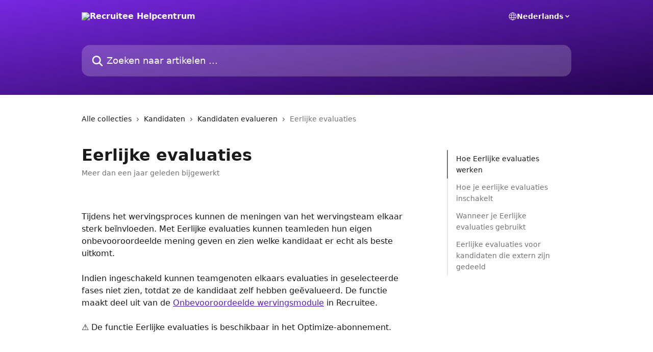

--- FILE ---
content_type: text/html; charset=utf-8
request_url: https://support.recruitee.com/nl/articles/5982473-eerlijke-evaluaties
body_size: 19117
content:
<!DOCTYPE html><html lang="nl"><head><meta charSet="utf-8" data-next-head=""/><title data-next-head="">Eerlijke evaluaties | Recruitee Helpcentrum</title><meta property="og:title" content="Eerlijke evaluaties | Recruitee Helpcentrum" data-next-head=""/><meta name="twitter:title" content="Eerlijke evaluaties | Recruitee Helpcentrum" data-next-head=""/><meta property="og:description" data-next-head=""/><meta name="twitter:description" data-next-head=""/><meta name="description" data-next-head=""/><meta property="og:type" content="article" data-next-head=""/><meta property="og:image" content="https://downloads.intercomcdn.com/i/o/q3qyzfii/686225/9f30663b4ad96ad2a5cd8912ac29/0062ee038385f741e8e905bcacd452ee.jpg" data-next-head=""/><meta property="twitter:image" content="https://downloads.intercomcdn.com/i/o/q3qyzfii/686225/9f30663b4ad96ad2a5cd8912ac29/0062ee038385f741e8e905bcacd452ee.jpg" data-next-head=""/><meta name="robots" content="all" data-next-head=""/><meta name="viewport" content="width=device-width, initial-scale=1" data-next-head=""/><link href="https://intercom.help/recruitee/assets/favicon" rel="icon" data-next-head=""/><link rel="canonical" href="https://support.recruitee.com/nl/articles/5982473-eerlijke-evaluaties" data-next-head=""/><link rel="alternate" href="https://support.recruitee.com/nl/articles/5982473-eerlijke-evaluaties" hrefLang="nl" data-next-head=""/><link rel="alternate" href="https://support.recruitee.com/en/articles/5982473-fair-evaluations" hrefLang="en" data-next-head=""/><link rel="alternate" href="https://support.recruitee.com/fr/articles/5982473-evaluations-equitables" hrefLang="fr" data-next-head=""/><link rel="alternate" href="https://support.recruitee.com/de/articles/5982473-faire-bewertungen" hrefLang="de" data-next-head=""/><link rel="alternate" href="https://support.recruitee.com/en/articles/5982473-fair-evaluations" hrefLang="x-default" data-next-head=""/><link nonce="PKlv5uNyrA+fPvvbKDtXXFnYbnWUnGf/r8JAptAz/Xw=" rel="preload" href="https://static.intercomassets.com/_next/static/css/3141721a1e975790.css" as="style"/><link nonce="PKlv5uNyrA+fPvvbKDtXXFnYbnWUnGf/r8JAptAz/Xw=" rel="stylesheet" href="https://static.intercomassets.com/_next/static/css/3141721a1e975790.css" data-n-g=""/><noscript data-n-css="PKlv5uNyrA+fPvvbKDtXXFnYbnWUnGf/r8JAptAz/Xw="></noscript><script defer="" nonce="PKlv5uNyrA+fPvvbKDtXXFnYbnWUnGf/r8JAptAz/Xw=" nomodule="" src="https://static.intercomassets.com/_next/static/chunks/polyfills-42372ed130431b0a.js"></script><script defer="" src="https://static.intercomassets.com/_next/static/chunks/7506.a4d4b38169fb1abb.js" nonce="PKlv5uNyrA+fPvvbKDtXXFnYbnWUnGf/r8JAptAz/Xw="></script><script src="https://static.intercomassets.com/_next/static/chunks/webpack-bddfdcefc2f9fcc5.js" nonce="PKlv5uNyrA+fPvvbKDtXXFnYbnWUnGf/r8JAptAz/Xw=" defer=""></script><script src="https://static.intercomassets.com/_next/static/chunks/framework-1f1b8d38c1d86c61.js" nonce="PKlv5uNyrA+fPvvbKDtXXFnYbnWUnGf/r8JAptAz/Xw=" defer=""></script><script src="https://static.intercomassets.com/_next/static/chunks/main-867d51f9867933e7.js" nonce="PKlv5uNyrA+fPvvbKDtXXFnYbnWUnGf/r8JAptAz/Xw=" defer=""></script><script src="https://static.intercomassets.com/_next/static/chunks/pages/_app-48cb5066bcd6f6c7.js" nonce="PKlv5uNyrA+fPvvbKDtXXFnYbnWUnGf/r8JAptAz/Xw=" defer=""></script><script src="https://static.intercomassets.com/_next/static/chunks/d0502abb-aa607f45f5026044.js" nonce="PKlv5uNyrA+fPvvbKDtXXFnYbnWUnGf/r8JAptAz/Xw=" defer=""></script><script src="https://static.intercomassets.com/_next/static/chunks/6190-ef428f6633b5a03f.js" nonce="PKlv5uNyrA+fPvvbKDtXXFnYbnWUnGf/r8JAptAz/Xw=" defer=""></script><script src="https://static.intercomassets.com/_next/static/chunks/5729-6d79ddfe1353a77c.js" nonce="PKlv5uNyrA+fPvvbKDtXXFnYbnWUnGf/r8JAptAz/Xw=" defer=""></script><script src="https://static.intercomassets.com/_next/static/chunks/296-7834dcf3444315af.js" nonce="PKlv5uNyrA+fPvvbKDtXXFnYbnWUnGf/r8JAptAz/Xw=" defer=""></script><script src="https://static.intercomassets.com/_next/static/chunks/4835-9db7cd232aae5617.js" nonce="PKlv5uNyrA+fPvvbKDtXXFnYbnWUnGf/r8JAptAz/Xw=" defer=""></script><script src="https://static.intercomassets.com/_next/static/chunks/2735-8954effe331a5dbf.js" nonce="PKlv5uNyrA+fPvvbKDtXXFnYbnWUnGf/r8JAptAz/Xw=" defer=""></script><script src="https://static.intercomassets.com/_next/static/chunks/pages/%5BhelpCenterIdentifier%5D/%5Blocale%5D/articles/%5BarticleSlug%5D-cb17d809302ca462.js" nonce="PKlv5uNyrA+fPvvbKDtXXFnYbnWUnGf/r8JAptAz/Xw=" defer=""></script><script src="https://static.intercomassets.com/_next/static/owCM6oqJUAqxAIiAh7wdD/_buildManifest.js" nonce="PKlv5uNyrA+fPvvbKDtXXFnYbnWUnGf/r8JAptAz/Xw=" defer=""></script><script src="https://static.intercomassets.com/_next/static/owCM6oqJUAqxAIiAh7wdD/_ssgManifest.js" nonce="PKlv5uNyrA+fPvvbKDtXXFnYbnWUnGf/r8JAptAz/Xw=" defer=""></script><meta name="sentry-trace" content="d038aec197ed2e630b4a329981d1163a-c6bb0a52764d6a47-0"/><meta name="baggage" content="sentry-environment=production,sentry-release=26d76f7c84b09204ce798b2e4a56b669913ab165,sentry-public_key=187f842308a64dea9f1f64d4b1b9c298,sentry-trace_id=d038aec197ed2e630b4a329981d1163a,sentry-org_id=2129,sentry-sampled=false,sentry-sample_rand=0.4933990188074243,sentry-sample_rate=0"/><style id="__jsx-3104431123">:root{--body-bg: rgb(255, 255, 255);
--body-image: none;
--body-bg-rgb: 255, 255, 255;
--body-border: rgb(230, 230, 230);
--body-primary-color: #1a1a1a;
--body-secondary-color: #737373;
--body-reaction-bg: rgb(242, 242, 242);
--body-reaction-text-color: rgb(64, 64, 64);
--body-toc-active-border: #737373;
--body-toc-inactive-border: #f2f2f2;
--body-toc-inactive-color: #737373;
--body-toc-active-font-weight: 400;
--body-table-border: rgb(204, 204, 204);
--body-color: hsl(0, 0%, 0%);
--footer-bg: rgb(255, 255, 255);
--footer-image: none;
--footer-border: rgb(230, 230, 230);
--footer-color: hsl(211, 10%, 61%);
--header-bg: none;
--header-image: linear-gradient(to bottom right, #7627E0,#24044D);
--header-color: hsl(0, 0%, 100%);
--collection-card-bg: rgb(255, 255, 255);
--collection-card-image: none;
--collection-card-color: hsl(264, 73%, 41%);
--card-bg: rgb(255, 255, 255);
--card-border-color: rgb(230, 230, 230);
--card-border-inner-radius: 12px;
--card-border-radius: 16px;
--card-shadow: 0 1px 2px 0 rgb(0 0 0 / 0.05);
--search-bar-border-radius: 16px;
--search-bar-width: 100%;
--ticket-blue-bg-color: #dce1f9;
--ticket-blue-text-color: #334bfa;
--ticket-green-bg-color: #d7efdc;
--ticket-green-text-color: #0f7134;
--ticket-orange-bg-color: #ffebdb;
--ticket-orange-text-color: #b24d00;
--ticket-red-bg-color: #ffdbdb;
--ticket-red-text-color: #df2020;
--header-height: 245px;
--header-subheader-background-color: #000000;
--header-subheader-font-color: #FFFFFF;
--content-block-bg: rgb(255, 255, 255);
--content-block-image: none;
--content-block-color: hsl(0, 0%, 10%);
--content-block-button-bg: rgb(51, 75, 250);
--content-block-button-image: none;
--content-block-button-color: hsl(0, 0%, 100%);
--content-block-button-radius: 6px;
--primary-color: hsl(264, 73%, 41%);
--primary-color-alpha-10: hsla(264, 73%, 41%, 0.1);
--primary-color-alpha-60: hsla(264, 73%, 41%, 0.6);
--text-on-primary-color: #ffffff}</style><style id="__jsx-1611979459">:root{--font-family-primary: system-ui, "Segoe UI", "Roboto", "Helvetica", "Arial", sans-serif, "Apple Color Emoji", "Segoe UI Emoji", "Segoe UI Symbol"}</style><style id="__jsx-2466147061">:root{--font-family-secondary: system-ui, "Segoe UI", "Roboto", "Helvetica", "Arial", sans-serif, "Apple Color Emoji", "Segoe UI Emoji", "Segoe UI Symbol"}</style><style id="__jsx-cf6f0ea00fa5c760">.fade-background.jsx-cf6f0ea00fa5c760{background:radial-gradient(333.38%100%at 50%0%,rgba(var(--body-bg-rgb),0)0%,rgba(var(--body-bg-rgb),.00925356)11.67%,rgba(var(--body-bg-rgb),.0337355)21.17%,rgba(var(--body-bg-rgb),.0718242)28.85%,rgba(var(--body-bg-rgb),.121898)35.03%,rgba(var(--body-bg-rgb),.182336)40.05%,rgba(var(--body-bg-rgb),.251516)44.25%,rgba(var(--body-bg-rgb),.327818)47.96%,rgba(var(--body-bg-rgb),.409618)51.51%,rgba(var(--body-bg-rgb),.495297)55.23%,rgba(var(--body-bg-rgb),.583232)59.47%,rgba(var(--body-bg-rgb),.671801)64.55%,rgba(var(--body-bg-rgb),.759385)70.81%,rgba(var(--body-bg-rgb),.84436)78.58%,rgba(var(--body-bg-rgb),.9551)88.2%,rgba(var(--body-bg-rgb),1)100%),var(--header-image),var(--header-bg);background-size:cover;background-position-x:center}</style><style id="__jsx-27f84a20f81f6ce9">.table-of-contents::-webkit-scrollbar{width:8px}.table-of-contents::-webkit-scrollbar-thumb{background-color:#f2f2f2;border-radius:8px}</style><style id="__jsx-a49d9ef8a9865a27">.table_of_contents.jsx-a49d9ef8a9865a27{max-width:260px;min-width:260px}</style><style id="__jsx-4bed0c08ce36899e">.article_body a:not(.intercom-h2b-button){color:var(--primary-color)}article a.intercom-h2b-button{background-color:var(--primary-color);border:0}.zendesk-article table{overflow-x:scroll!important;display:block!important;height:auto!important}.intercom-interblocks-unordered-nested-list ul,.intercom-interblocks-ordered-nested-list ol{margin-top:16px;margin-bottom:16px}.intercom-interblocks-unordered-nested-list ul .intercom-interblocks-unordered-nested-list ul,.intercom-interblocks-unordered-nested-list ul .intercom-interblocks-ordered-nested-list ol,.intercom-interblocks-ordered-nested-list ol .intercom-interblocks-ordered-nested-list ol,.intercom-interblocks-ordered-nested-list ol .intercom-interblocks-unordered-nested-list ul{margin-top:0;margin-bottom:0}.intercom-interblocks-image a:focus{outline-offset:3px}</style></head><body><div id="__next"><div dir="ltr" class="h-full w-full"><a href="#main-content" class="sr-only font-bold text-header-color focus:not-sr-only focus:absolute focus:left-4 focus:top-4 focus:z-50" aria-roledescription="Koppeling, druk op control-option-pijltje naar rechts om af te sluiten">Naar de hoofdinhoud</a><main class="header__lite"><header id="header" data-testid="header" class="jsx-cf6f0ea00fa5c760 flex flex-col text-header-color"><div class="jsx-cf6f0ea00fa5c760 relative flex grow flex-col mb-9 bg-header-bg bg-header-image bg-cover bg-center pb-9"><div id="sr-announcement" aria-live="polite" class="jsx-cf6f0ea00fa5c760 sr-only"></div><div class="jsx-cf6f0ea00fa5c760 flex h-full flex-col items-center marker:shrink-0"><section class="relative flex w-full flex-col mb-6 pb-6"><div class="header__meta_wrapper flex justify-center px-5 pt-6 leading-none sm:px-10"><div class="flex items-center w-240" data-testid="subheader-container"><div class="mo__body header__site_name"><div class="header__logo"><a href="/nl/"><img src="https://downloads.intercomcdn.com/i/o/q3qyzfii/686216/ced6a880f4321beb8674a4b95f25/39ce269076c64e0351372c4029dfdc97.png" height="222" alt="Recruitee Helpcentrum"/></a></div></div><div><div class="flex items-center font-semibold"><div class="flex items-center md:hidden" data-testid="small-screen-children"><button class="flex items-center border-none bg-transparent px-1.5" data-testid="hamburger-menu-button" aria-label="Menu openen"><svg width="24" height="24" viewBox="0 0 16 16" xmlns="http://www.w3.org/2000/svg" class="fill-current"><path d="M1.86861 2C1.38889 2 1 2.3806 1 2.85008C1 3.31957 1.38889 3.70017 1.86861 3.70017H14.1314C14.6111 3.70017 15 3.31957 15 2.85008C15 2.3806 14.6111 2 14.1314 2H1.86861Z"></path><path d="M1 8C1 7.53051 1.38889 7.14992 1.86861 7.14992H14.1314C14.6111 7.14992 15 7.53051 15 8C15 8.46949 14.6111 8.85008 14.1314 8.85008H1.86861C1.38889 8.85008 1 8.46949 1 8Z"></path><path d="M1 13.1499C1 12.6804 1.38889 12.2998 1.86861 12.2998H14.1314C14.6111 12.2998 15 12.6804 15 13.1499C15 13.6194 14.6111 14 14.1314 14H1.86861C1.38889 14 1 13.6194 1 13.1499Z"></path></svg></button><div class="fixed right-0 top-0 z-50 h-full w-full hidden" data-testid="hamburger-menu"><div class="flex h-full w-full justify-end bg-black bg-opacity-30"><div class="flex h-fit w-full flex-col bg-white opacity-100 sm:h-full sm:w-1/2"><button class="text-body-font flex items-center self-end border-none bg-transparent pr-6 pt-6" data-testid="hamburger-menu-close-button" aria-label="Menu sluiten"><svg width="24" height="24" viewBox="0 0 16 16" xmlns="http://www.w3.org/2000/svg"><path d="M3.5097 3.5097C3.84165 3.17776 4.37984 3.17776 4.71178 3.5097L7.99983 6.79775L11.2879 3.5097C11.6198 3.17776 12.158 3.17776 12.49 3.5097C12.8219 3.84165 12.8219 4.37984 12.49 4.71178L9.20191 7.99983L12.49 11.2879C12.8219 11.6198 12.8219 12.158 12.49 12.49C12.158 12.8219 11.6198 12.8219 11.2879 12.49L7.99983 9.20191L4.71178 12.49C4.37984 12.8219 3.84165 12.8219 3.5097 12.49C3.17776 12.158 3.17776 11.6198 3.5097 11.2879L6.79775 7.99983L3.5097 4.71178C3.17776 4.37984 3.17776 3.84165 3.5097 3.5097Z"></path></svg></button><nav class="flex flex-col pl-4 text-black"><div class="relative cursor-pointer has-[:focus]:outline"><select class="peer absolute z-10 block h-6 w-full cursor-pointer opacity-0 md:text-base" aria-label="Taal wijzigen" id="language-selector"><option value="/nl/articles/5982473-eerlijke-evaluaties" class="text-black" selected="">Nederlands</option><option value="/en/articles/5982473-fair-evaluations" class="text-black">English</option><option value="/fr/articles/5982473-evaluations-equitables" class="text-black">Français</option><option value="/de/articles/5982473-faire-bewertungen" class="text-black">Deutsch</option></select><div class="mb-10 ml-5 flex items-center gap-1 text-md hover:opacity-80 peer-hover:opacity-80 md:m-0 md:ml-3 md:text-base" aria-hidden="true"><svg id="locale-picker-globe" width="16" height="16" viewBox="0 0 16 16" fill="none" xmlns="http://www.w3.org/2000/svg" class="shrink-0" aria-hidden="true"><path d="M8 15C11.866 15 15 11.866 15 8C15 4.13401 11.866 1 8 1C4.13401 1 1 4.13401 1 8C1 11.866 4.13401 15 8 15Z" stroke="currentColor" stroke-linecap="round" stroke-linejoin="round"></path><path d="M8 15C9.39949 15 10.534 11.866 10.534 8C10.534 4.13401 9.39949 1 8 1C6.60051 1 5.466 4.13401 5.466 8C5.466 11.866 6.60051 15 8 15Z" stroke="currentColor" stroke-linecap="round" stroke-linejoin="round"></path><path d="M1.448 5.75989H14.524" stroke="currentColor" stroke-linecap="round" stroke-linejoin="round"></path><path d="M1.448 10.2402H14.524" stroke="currentColor" stroke-linecap="round" stroke-linejoin="round"></path></svg>Nederlands<svg id="locale-picker-arrow" width="16" height="16" viewBox="0 0 16 16" fill="none" xmlns="http://www.w3.org/2000/svg" class="shrink-0" aria-hidden="true"><path d="M5 6.5L8.00093 9.5L11 6.50187" stroke="currentColor" stroke-width="1.5" stroke-linecap="round" stroke-linejoin="round"></path></svg></div></div></nav></div></div></div></div><nav class="hidden items-center md:flex" data-testid="large-screen-children"><div class="relative cursor-pointer has-[:focus]:outline"><select class="peer absolute z-10 block h-6 w-full cursor-pointer opacity-0 md:text-base" aria-label="Taal wijzigen" id="language-selector"><option value="/nl/articles/5982473-eerlijke-evaluaties" class="text-black" selected="">Nederlands</option><option value="/en/articles/5982473-fair-evaluations" class="text-black">English</option><option value="/fr/articles/5982473-evaluations-equitables" class="text-black">Français</option><option value="/de/articles/5982473-faire-bewertungen" class="text-black">Deutsch</option></select><div class="mb-10 ml-5 flex items-center gap-1 text-md hover:opacity-80 peer-hover:opacity-80 md:m-0 md:ml-3 md:text-base" aria-hidden="true"><svg id="locale-picker-globe" width="16" height="16" viewBox="0 0 16 16" fill="none" xmlns="http://www.w3.org/2000/svg" class="shrink-0" aria-hidden="true"><path d="M8 15C11.866 15 15 11.866 15 8C15 4.13401 11.866 1 8 1C4.13401 1 1 4.13401 1 8C1 11.866 4.13401 15 8 15Z" stroke="currentColor" stroke-linecap="round" stroke-linejoin="round"></path><path d="M8 15C9.39949 15 10.534 11.866 10.534 8C10.534 4.13401 9.39949 1 8 1C6.60051 1 5.466 4.13401 5.466 8C5.466 11.866 6.60051 15 8 15Z" stroke="currentColor" stroke-linecap="round" stroke-linejoin="round"></path><path d="M1.448 5.75989H14.524" stroke="currentColor" stroke-linecap="round" stroke-linejoin="round"></path><path d="M1.448 10.2402H14.524" stroke="currentColor" stroke-linecap="round" stroke-linejoin="round"></path></svg>Nederlands<svg id="locale-picker-arrow" width="16" height="16" viewBox="0 0 16 16" fill="none" xmlns="http://www.w3.org/2000/svg" class="shrink-0" aria-hidden="true"><path d="M5 6.5L8.00093 9.5L11 6.50187" stroke="currentColor" stroke-width="1.5" stroke-linecap="round" stroke-linejoin="round"></path></svg></div></div></nav></div></div></div></div></section><section class="relative mx-5 flex h-full w-full flex-col items-center px-5 sm:px-10"><div class="flex h-full max-w-full flex-col w-240 justify-end" data-testid="main-header-container"><div id="search-bar" class="relative w-full"><form action="/nl/" autoComplete="off"><div class="flex w-full flex-col items-start"><div class="relative flex w-full sm:w-search-bar"><label for="search-input" class="sr-only">Zoeken naar artikelen ...</label><input id="search-input" type="text" autoComplete="off" class="peer w-full rounded-search-bar border border-black-alpha-8 bg-white-alpha-20 p-4 ps-12 font-secondary text-lg text-header-color shadow-search-bar outline-none transition ease-linear placeholder:text-header-color hover:bg-white-alpha-27 hover:shadow-search-bar-hover focus:border-transparent focus:bg-white focus:text-black-10 focus:shadow-search-bar-focused placeholder:focus:text-black-45" placeholder="Zoeken naar artikelen ..." name="q" aria-label="Zoeken naar artikelen ..." value=""/><div class="absolute inset-y-0 start-0 flex items-center fill-header-color peer-focus-visible:fill-black-45 pointer-events-none ps-5"><svg width="22" height="21" viewBox="0 0 22 21" xmlns="http://www.w3.org/2000/svg" class="fill-inherit" aria-hidden="true"><path fill-rule="evenodd" clip-rule="evenodd" d="M3.27485 8.7001C3.27485 5.42781 5.92757 2.7751 9.19985 2.7751C12.4721 2.7751 15.1249 5.42781 15.1249 8.7001C15.1249 11.9724 12.4721 14.6251 9.19985 14.6251C5.92757 14.6251 3.27485 11.9724 3.27485 8.7001ZM9.19985 0.225098C4.51924 0.225098 0.724854 4.01948 0.724854 8.7001C0.724854 13.3807 4.51924 17.1751 9.19985 17.1751C11.0802 17.1751 12.8176 16.5627 14.2234 15.5265L19.0981 20.4013C19.5961 20.8992 20.4033 20.8992 20.9013 20.4013C21.3992 19.9033 21.3992 19.0961 20.9013 18.5981L16.0264 13.7233C17.0625 12.3176 17.6749 10.5804 17.6749 8.7001C17.6749 4.01948 13.8805 0.225098 9.19985 0.225098Z"></path></svg></div></div></div></form></div></div></section></div></div></header><div class="z-1 flex shrink-0 grow basis-auto justify-center px-5 sm:px-10"><section data-testid="main-content" id="main-content" class="max-w-full w-240"><section data-testid="article-section" class="section section__article"><div class="flex-row-reverse justify-between flex"><div class="jsx-a49d9ef8a9865a27 w-61 sticky top-8 ml-7 max-w-61 self-start max-lg:hidden mt-16"><div class="jsx-27f84a20f81f6ce9 table-of-contents max-h-[calc(100vh-96px)] overflow-y-auto rounded-2xl text-body-primary-color hover:text-primary max-lg:border max-lg:border-solid max-lg:border-body-border max-lg:shadow-solid-1"><div data-testid="toc-dropdown" class="jsx-27f84a20f81f6ce9 hidden cursor-pointer justify-between border-b max-lg:flex max-lg:flex-row max-lg:border-x-0 max-lg:border-t-0 max-lg:border-solid max-lg:border-b-body-border"><div class="jsx-27f84a20f81f6ce9 my-2 max-lg:pl-4">Inhoudsopgave</div><div class="jsx-27f84a20f81f6ce9 "><svg class="ml-2 mr-4 mt-3 transition-transform" transform="rotate(180)" width="16" height="16" fill="none" xmlns="http://www.w3.org/2000/svg"><path fill-rule="evenodd" clip-rule="evenodd" d="M3.93353 5.93451C4.24595 5.62209 4.75248 5.62209 5.0649 5.93451L7.99922 8.86882L10.9335 5.93451C11.246 5.62209 11.7525 5.62209 12.0649 5.93451C12.3773 6.24693 12.3773 6.75346 12.0649 7.06588L8.5649 10.5659C8.25249 10.8783 7.74595 10.8783 7.43353 10.5659L3.93353 7.06588C3.62111 6.75346 3.62111 6.24693 3.93353 5.93451Z" fill="currentColor"></path></svg></div></div><div data-testid="toc-body" class="jsx-27f84a20f81f6ce9 my-2"><section data-testid="toc-section-0" class="jsx-27f84a20f81f6ce9 flex border-y-0 border-e-0 border-s-2 border-solid py-1.5 max-lg:border-none border-body-toc-active-border px-4"><a id="#h_4121196d79" href="#h_4121196d79" data-testid="toc-link-0" class="jsx-27f84a20f81f6ce9 w-full no-underline hover:text-body-primary-color max-lg:inline-block max-lg:text-body-primary-color max-lg:hover:text-primary lg:text-base font-toc-active text-body-primary-color"></a></section><section data-testid="toc-section-1" class="jsx-27f84a20f81f6ce9 flex border-y-0 border-e-0 border-s-2 border-solid py-1.5 max-lg:border-none px-4"><a id="#h_87ada6bd3f" href="#h_87ada6bd3f" data-testid="toc-link-1" class="jsx-27f84a20f81f6ce9 w-full no-underline hover:text-body-primary-color max-lg:inline-block max-lg:text-body-primary-color max-lg:hover:text-primary lg:text-base text-body-toc-inactive-color"></a></section><section data-testid="toc-section-2" class="jsx-27f84a20f81f6ce9 flex border-y-0 border-e-0 border-s-2 border-solid py-1.5 max-lg:border-none px-4"><a id="#h_b34b1c3bd2" href="#h_b34b1c3bd2" data-testid="toc-link-2" class="jsx-27f84a20f81f6ce9 w-full no-underline hover:text-body-primary-color max-lg:inline-block max-lg:text-body-primary-color max-lg:hover:text-primary lg:text-base text-body-toc-inactive-color"></a></section><section data-testid="toc-section-3" class="jsx-27f84a20f81f6ce9 flex border-y-0 border-e-0 border-s-2 border-solid py-1.5 max-lg:border-none px-4"><a id="#h_30e76168bc" href="#h_30e76168bc" data-testid="toc-link-3" class="jsx-27f84a20f81f6ce9 w-full no-underline hover:text-body-primary-color max-lg:inline-block max-lg:text-body-primary-color max-lg:hover:text-primary lg:text-base text-body-toc-inactive-color"></a></section></div></div></div><div class="relative z-3 w-full lg:max-w-160 "><div class="flex pb-6 max-md:pb-2 lg:max-w-160"><div tabindex="-1" class="focus:outline-none"><div class="flex flex-wrap items-baseline pb-4 text-base" tabindex="0" role="navigation" aria-label="Breadcrumb"><a href="/nl/" class="pr-2 text-body-primary-color no-underline hover:text-body-secondary-color">Alle collecties</a><div class="pr-2" aria-hidden="true"><svg width="6" height="10" viewBox="0 0 6 10" class="block h-2 w-2 fill-body-secondary-color rtl:rotate-180" xmlns="http://www.w3.org/2000/svg"><path fill-rule="evenodd" clip-rule="evenodd" d="M0.648862 0.898862C0.316916 1.23081 0.316916 1.769 0.648862 2.10094L3.54782 4.9999L0.648862 7.89886C0.316916 8.23081 0.316917 8.769 0.648862 9.10094C0.980808 9.43289 1.519 9.43289 1.85094 9.10094L5.35094 5.60094C5.68289 5.269 5.68289 4.73081 5.35094 4.39886L1.85094 0.898862C1.519 0.566916 0.980807 0.566916 0.648862 0.898862Z"></path></svg></div><a href="https://support.recruitee.com/nl/collections/45842-kandidaten" class="pr-2 text-body-primary-color no-underline hover:text-body-secondary-color" data-testid="breadcrumb-0">Kandidaten</a><div class="pr-2" aria-hidden="true"><svg width="6" height="10" viewBox="0 0 6 10" class="block h-2 w-2 fill-body-secondary-color rtl:rotate-180" xmlns="http://www.w3.org/2000/svg"><path fill-rule="evenodd" clip-rule="evenodd" d="M0.648862 0.898862C0.316916 1.23081 0.316916 1.769 0.648862 2.10094L3.54782 4.9999L0.648862 7.89886C0.316916 8.23081 0.316917 8.769 0.648862 9.10094C0.980808 9.43289 1.519 9.43289 1.85094 9.10094L5.35094 5.60094C5.68289 5.269 5.68289 4.73081 5.35094 4.39886L1.85094 0.898862C1.519 0.566916 0.980807 0.566916 0.648862 0.898862Z"></path></svg></div><a href="https://support.recruitee.com/nl/collections/3490621-kandidaten-evalueren" class="pr-2 text-body-primary-color no-underline hover:text-body-secondary-color" data-testid="breadcrumb-1">Kandidaten evalueren</a><div class="pr-2" aria-hidden="true"><svg width="6" height="10" viewBox="0 0 6 10" class="block h-2 w-2 fill-body-secondary-color rtl:rotate-180" xmlns="http://www.w3.org/2000/svg"><path fill-rule="evenodd" clip-rule="evenodd" d="M0.648862 0.898862C0.316916 1.23081 0.316916 1.769 0.648862 2.10094L3.54782 4.9999L0.648862 7.89886C0.316916 8.23081 0.316917 8.769 0.648862 9.10094C0.980808 9.43289 1.519 9.43289 1.85094 9.10094L5.35094 5.60094C5.68289 5.269 5.68289 4.73081 5.35094 4.39886L1.85094 0.898862C1.519 0.566916 0.980807 0.566916 0.648862 0.898862Z"></path></svg></div><div class="text-body-secondary-color">Eerlijke evaluaties</div></div></div></div><div class=""><div class="article intercom-force-break"><div class="mb-10 max-lg:mb-6"><div class="flex flex-col gap-4"><div class="flex flex-col"><h1 class="mb-1 font-primary text-2xl font-bold leading-10 text-body-primary-color">Eerlijke evaluaties</h1></div><div class="avatar"><div class="avatar__info -mt-0.5 text-base"><span class="text-body-secondary-color"> <!-- -->Meer dan een jaar geleden bijgewerkt</span></div></div></div></div><div class="jsx-4bed0c08ce36899e flex-col"><div class="jsx-4bed0c08ce36899e mb-7 ml-0 text-md max-messenger:mb-6 lg:hidden"><div class="jsx-27f84a20f81f6ce9 table-of-contents max-h-[calc(100vh-96px)] overflow-y-auto rounded-2xl text-body-primary-color hover:text-primary max-lg:border max-lg:border-solid max-lg:border-body-border max-lg:shadow-solid-1"><div data-testid="toc-dropdown" class="jsx-27f84a20f81f6ce9 hidden cursor-pointer justify-between border-b max-lg:flex max-lg:flex-row max-lg:border-x-0 max-lg:border-t-0 max-lg:border-solid max-lg:border-b-body-border border-b-0"><div class="jsx-27f84a20f81f6ce9 my-2 max-lg:pl-4">Inhoudsopgave</div><div class="jsx-27f84a20f81f6ce9 "><svg class="ml-2 mr-4 mt-3 transition-transform" transform="" width="16" height="16" fill="none" xmlns="http://www.w3.org/2000/svg"><path fill-rule="evenodd" clip-rule="evenodd" d="M3.93353 5.93451C4.24595 5.62209 4.75248 5.62209 5.0649 5.93451L7.99922 8.86882L10.9335 5.93451C11.246 5.62209 11.7525 5.62209 12.0649 5.93451C12.3773 6.24693 12.3773 6.75346 12.0649 7.06588L8.5649 10.5659C8.25249 10.8783 7.74595 10.8783 7.43353 10.5659L3.93353 7.06588C3.62111 6.75346 3.62111 6.24693 3.93353 5.93451Z" fill="currentColor"></path></svg></div></div><div data-testid="toc-body" class="jsx-27f84a20f81f6ce9 hidden my-2"><section data-testid="toc-section-0" class="jsx-27f84a20f81f6ce9 flex border-y-0 border-e-0 border-s-2 border-solid py-1.5 max-lg:border-none border-body-toc-active-border px-4"><a id="#h_4121196d79" href="#h_4121196d79" data-testid="toc-link-0" class="jsx-27f84a20f81f6ce9 w-full no-underline hover:text-body-primary-color max-lg:inline-block max-lg:text-body-primary-color max-lg:hover:text-primary lg:text-base font-toc-active text-body-primary-color"></a></section><section data-testid="toc-section-1" class="jsx-27f84a20f81f6ce9 flex border-y-0 border-e-0 border-s-2 border-solid py-1.5 max-lg:border-none px-4"><a id="#h_87ada6bd3f" href="#h_87ada6bd3f" data-testid="toc-link-1" class="jsx-27f84a20f81f6ce9 w-full no-underline hover:text-body-primary-color max-lg:inline-block max-lg:text-body-primary-color max-lg:hover:text-primary lg:text-base text-body-toc-inactive-color"></a></section><section data-testid="toc-section-2" class="jsx-27f84a20f81f6ce9 flex border-y-0 border-e-0 border-s-2 border-solid py-1.5 max-lg:border-none px-4"><a id="#h_b34b1c3bd2" href="#h_b34b1c3bd2" data-testid="toc-link-2" class="jsx-27f84a20f81f6ce9 w-full no-underline hover:text-body-primary-color max-lg:inline-block max-lg:text-body-primary-color max-lg:hover:text-primary lg:text-base text-body-toc-inactive-color"></a></section><section data-testid="toc-section-3" class="jsx-27f84a20f81f6ce9 flex border-y-0 border-e-0 border-s-2 border-solid py-1.5 max-lg:border-none px-4"><a id="#h_30e76168bc" href="#h_30e76168bc" data-testid="toc-link-3" class="jsx-27f84a20f81f6ce9 w-full no-underline hover:text-body-primary-color max-lg:inline-block max-lg:text-body-primary-color max-lg:hover:text-primary lg:text-base text-body-toc-inactive-color"></a></section></div></div></div><div class="jsx-4bed0c08ce36899e article_body"><article class="jsx-4bed0c08ce36899e "><div class="intercom-interblocks-paragraph no-margin intercom-interblocks-align-left"><p> </p></div><div class="intercom-interblocks-paragraph no-margin intercom-interblocks-align-left"><p>Tijdens het wervingsproces kunnen de meningen van het wervingsteam elkaar sterk beïnvloeden. Met Eerlijke evaluaties kunnen teamleden hun eigen onbevooroordeelde mening geven en zien welke kandidaat er echt als beste uitkomt.</p></div><div class="intercom-interblocks-paragraph no-margin intercom-interblocks-align-left"><p> </p></div><div class="intercom-interblocks-paragraph no-margin intercom-interblocks-align-left"><p>Indien ingeschakeld kunnen teamgenoten elkaars evaluaties in geselecteerde fases niet zien, totdat ze de kandidaat zelf hebben geëvalueerd. De functie maakt deel uit van de <a href="https://support.recruitee.com/en/articles/9207763">Onbevooroordeelde wervingsmodule</a> in Recruitee.</p></div><div class="intercom-interblocks-paragraph no-margin intercom-interblocks-align-left"><p> </p></div><div class="intercom-interblocks-paragraph no-margin intercom-interblocks-align-left"><p>⚠️ De functie Eerlijke evaluaties is beschikbaar in het Optimize-abonnement.</p></div><div class="intercom-interblocks-paragraph no-margin intercom-interblocks-align-left"><p> </p></div><div class="intercom-interblocks-video"><iframe src="https://www.youtube.com/embed/d1g-enzVtb0" frameborder="0" allowfullscreen="allowfullscreen" referrerPolicy="strict-origin-when-cross-origin"></iframe></div><div class="intercom-interblocks-paragraph no-margin intercom-interblocks-align-left"><p> </p></div><div class="intercom-interblocks-horizontal-rule"><hr/></div><div class="intercom-interblocks-paragraph no-margin intercom-interblocks-align-left"><p>In dit artikel leer je:</p></div><div class="intercom-interblocks-unordered-nested-list"><ul><li><div class="intercom-interblocks-paragraph no-margin intercom-interblocks-align-left"><p><a href="#h_4121196d79">Hoe Eerlijke evaluaties werken</a></p></div></li><li><div class="intercom-interblocks-paragraph no-margin intercom-interblocks-align-left"><p><a href="#h_87ada6bd3f">Hoe je Eerlijke evaluaties inschakelt</a></p></div></li><li><div class="intercom-interblocks-paragraph no-margin intercom-interblocks-align-left"><p><a href="#h_b34b1c3bd2">Wanneer je Eerlijke evaluaties gebruikt</a></p></div></li><li><div class="intercom-interblocks-paragraph no-margin intercom-interblocks-align-left"><p><a href="#h_30e76168bc">Eerlijke evaluaties voor kandidaten die extern zijn gedeeld</a></p></div></li></ul></div><div class="intercom-interblocks-horizontal-rule"><hr/></div><div class="intercom-interblocks-paragraph no-margin intercom-interblocks-align-left"><p> </p></div><div class="intercom-interblocks-heading intercom-interblocks-align-left"><h1 id="h_4121196d79">Hoe Eerlijke evaluaties werken</h1></div><div class="intercom-interblocks-paragraph no-margin intercom-interblocks-align-left"><p>Je kunt Eerlijke evaluaties inschakelen voor individuele funnelfases van je vacatures. Voor de funnelfases waar Eerlijke evaluaties zijn ingeschakeld, betekent dit dat de teamgenoten elkaars evaluaties niet kunnen zien totdat zij de kandidaat zelf hebben geëvalueerd.</p></div><div class="intercom-interblocks-paragraph no-margin intercom-interblocks-align-left"><p> </p></div><div class="intercom-interblocks-paragraph no-margin intercom-interblocks-align-left"><p>1. Funnelfases waarin Eerlijke evaluaties zijn ingeschakeld hebben een zichtbaarheidsicoon. Als je de kandidaat niet hebt geëvalueerd, is hun score niet zichtbaar.</p></div><div class="intercom-interblocks-image intercom-interblocks-align-left"><a href="https://downloads.intercomcdn.com/i/o/526592461/12608c6a2251d73e80ae5444/Screenshot+2022-06-08+at+15.22.28.png?expires=1768776300&amp;signature=4ce87fc026cd313f92be2150e201e4afd80b1acb6a4f1a7eb37a0e28b99d97d8&amp;req=cSIhE8B8mYdeFb4f3HP0gG0m7LQJ%2BkxDrEUk7HIG7JVN1MzqFOQ%2FeBwh5MQa%0AyjBcEp4E1irC1twO4A%3D%3D%0A" target="_blank" rel="noreferrer nofollow noopener"><img src="https://downloads.intercomcdn.com/i/o/526592461/12608c6a2251d73e80ae5444/Screenshot+2022-06-08+at+15.22.28.png?expires=1768776300&amp;signature=4ce87fc026cd313f92be2150e201e4afd80b1acb6a4f1a7eb37a0e28b99d97d8&amp;req=cSIhE8B8mYdeFb4f3HP0gG0m7LQJ%2BkxDrEUk7HIG7JVN1MzqFOQ%2FeBwh5MQa%0AyjBcEp4E1irC1twO4A%3D%3D%0A" width="825" height="253"/></a></div><div class="intercom-interblocks-paragraph no-margin intercom-interblocks-align-left"><p>2. In het profiel van de kandidaat kun je zien of je teamgenoten de kandidaat hebben geëvalueerd. Hun evaluaties zullen verborgen zijn en per funnelfase gegroepeerd.</p></div><div class="intercom-interblocks-image intercom-interblocks-align-left"><a href="https://downloads.intercomcdn.com/i/o/526594379/ba515a55b291bce7de50572f/Screenshot+2022-06-08+at+15.25.02.png?expires=1768776300&amp;signature=dfff65e86583fe3f0d631674f894f7237e8e63d9c9c2d149d114e7a1999f9e59&amp;req=cSIhE8B6noZWFb4f3HP0gBTzRxJFnH6ZgSPwck49KRwwt7kTpum2WUC87E99%0AHzyegdEBrTOdW9MrTA%3D%3D%0A" target="_blank" rel="noreferrer nofollow noopener"><img src="https://downloads.intercomcdn.com/i/o/526594379/ba515a55b291bce7de50572f/Screenshot+2022-06-08+at+15.25.02.png?expires=1768776300&amp;signature=dfff65e86583fe3f0d631674f894f7237e8e63d9c9c2d149d114e7a1999f9e59&amp;req=cSIhE8B6noZWFb4f3HP0gBTzRxJFnH6ZgSPwck49KRwwt7kTpum2WUC87E99%0AHzyegdEBrTOdW9MrTA%3D%3D%0A" width="1273" height="498"/></a></div><div class="intercom-interblocks-paragraph no-margin intercom-interblocks-align-left"><p>3. Teamgenoten met de Beoordeel verborgen evaluaties bevoegdheid kunnen op Beoordeel evaluaties klikken om tijdelijk evaluaties te zien zonder één toe te voegen.</p></div><div class="intercom-interblocks-paragraph no-margin intercom-interblocks-align-left"><p> </p></div><div class="intercom-interblocks-paragraph no-margin intercom-interblocks-align-left"><p>Dit kun je gebruiken als je een besluit wilt maken over het al dan niet doorgaan van een kandidaat, maar jij niet degene bent die de kandidaat evalueert.</p></div><div class="intercom-interblocks-image intercom-interblocks-align-left"><a href="https://downloads.intercomcdn.com/i/o/526595419/2735110ec442a6d22dd5c8a7/Screenshot+2022-06-08+at+15.26.09.png?expires=1768776300&amp;signature=31ba1b0294ab6263c5843401b33eb9238193be0ef6fcf712871fc2313780efdf&amp;req=cSIhE8B7mYBWFb4f3HP0gJbqy9gBYMajc30KH%2Bf5c5ktISw09784%2FoNVt5x1%0AqBpXU92NqTL4AxhK%2FQ%3D%3D%0A" target="_blank" rel="noreferrer nofollow noopener"><img src="https://downloads.intercomcdn.com/i/o/526595419/2735110ec442a6d22dd5c8a7/Screenshot+2022-06-08+at+15.26.09.png?expires=1768776300&amp;signature=31ba1b0294ab6263c5843401b33eb9238193be0ef6fcf712871fc2313780efdf&amp;req=cSIhE8B7mYBWFb4f3HP0gJbqy9gBYMajc30KH%2Bf5c5ktISw09784%2FoNVt5x1%0AqBpXU92NqTL4AxhK%2FQ%3D%3D%0A" width="666" height="205"/></a></div><div class="intercom-interblocks-paragraph no-margin intercom-interblocks-align-left"><p>4. Zodra je de kandidaat hebt geëvalueerd, tonen wij je de evaluaties van de andere teamgenoten en de scores van de kandidaten.</p></div><div class="intercom-interblocks-image intercom-interblocks-align-left"><a href="https://downloads.intercomcdn.com/i/o/526597142/a163992e1d812e9c8d959b3a/Screenshot+2022-06-08+at+15.28.23.png?expires=1768776300&amp;signature=80b3018a90b61dc632bd061bdf5823815cc8dc0448f853b35f3bdb73310f10cf&amp;req=cSIhE8B5nIVdFb4f3HP0gCrxgSNim%2Fz%2FuPQtcdHQwDuZU7Eser4z3bOqan0h%0A61mh3cGZmT2feI3TkA%3D%3D%0A" target="_blank" rel="noreferrer nofollow noopener"><img src="https://downloads.intercomcdn.com/i/o/526597142/a163992e1d812e9c8d959b3a/Screenshot+2022-06-08+at+15.28.23.png?expires=1768776300&amp;signature=80b3018a90b61dc632bd061bdf5823815cc8dc0448f853b35f3bdb73310f10cf&amp;req=cSIhE8B5nIVdFb4f3HP0gCrxgSNim%2Fz%2FuPQtcdHQwDuZU7Eser4z3bOqan0h%0A61mh3cGZmT2feI3TkA%3D%3D%0A" width="1293" height="750"/></a></div><div class="intercom-interblocks-paragraph no-margin intercom-interblocks-align-left"><p>5. Als de kandidaat verplaatst wordt naar extra fases waarin Eerlijke evaluaties zijn ingeschakeld, verbergen we opnieuw de evaluaties en scores van andere teamgenoten totdat je de kandidaat in die fase hebt geëvalueerd.</p></div><div class="intercom-interblocks-image intercom-interblocks-align-left"><a href="https://downloads.intercomcdn.com/i/o/526598550/c81eca1a360e551f0abd21d9/Screenshot+2022-06-08+at+15.29.59.png?expires=1768776300&amp;signature=3572ffe1f7a3afa57b359454b3784b951e39db10f1b8b7f95294afa0c9f92eec&amp;req=cSIhE8B2mIRfFb4f3HP0gC7gO7ljkjx2E89H6H%2Fys22gLBFBRebBgiYn63iB%0AXjyAes5HGvCnRsWoNg%3D%3D%0A" target="_blank" rel="noreferrer nofollow noopener"><img src="https://downloads.intercomcdn.com/i/o/526598550/c81eca1a360e551f0abd21d9/Screenshot+2022-06-08+at+15.29.59.png?expires=1768776300&amp;signature=3572ffe1f7a3afa57b359454b3784b951e39db10f1b8b7f95294afa0c9f92eec&amp;req=cSIhE8B2mIRfFb4f3HP0gC7gO7ljkjx2E89H6H%2Fys22gLBFBRebBgiYn63iB%0AXjyAes5HGvCnRsWoNg%3D%3D%0A" width="1210" height="729"/></a></div><div class="intercom-interblocks-paragraph no-margin intercom-interblocks-align-left"><p>Als je een kandidaat verplaatst naar een fase waarin Eerlijke evaluaties niet zijn ingeschakeld, worden de evaluaties voor iedereen zichtbaar.</p></div><div class="intercom-interblocks-paragraph no-margin intercom-interblocks-align-left"><p> </p></div><div class="intercom-interblocks-paragraph no-margin intercom-interblocks-align-left"><p>💡<b>Eerlijke evaluaties &amp; activiteiten</b></p></div><div class="intercom-interblocks-paragraph no-margin intercom-interblocks-align-left"><p>Als Eerlijke evaluaties zijn ingeschakeld voor tenminste één fase binnen de funnel van de vacature, zullen toegevoegde evaluaties aan die vacature nog steeds activiteiten en meldingen activeren. Hun score zal echter niet zichtbaar zijn voor teamgenoten.</p></div><div class="intercom-interblocks-horizontal-rule"><hr/></div><div class="intercom-interblocks-paragraph no-margin intercom-interblocks-align-left"><p> </p></div><div class="intercom-interblocks-heading intercom-interblocks-align-left"><h1 id="h_87ada6bd3f">Hoe je eerlijke evaluaties inschakelt</h1></div><div class="intercom-interblocks-paragraph no-margin intercom-interblocks-align-left"><p>Om de functie Eerlijke evaluaties voor je bedrijf in of uit te schakelen, heb je beheersrechten nodig. Ga naar Instellingen &gt; Onbevooroordeelde werving en klik op Bewerken. In het venster dat verschijnt, klik je op De functie weergeven en vervolgens op Opslaan.</p></div><div class="intercom-interblocks-paragraph no-margin intercom-interblocks-align-left"><p> </p></div><div class="intercom-interblocks-image intercom-interblocks-align-left"><a href="https://downloads.intercomcdn.com/i/o/q3qyzfii/1278905401/4a036a2a689fee661ea145610245/CleanShot+2024-12-06+at+09_06_46%402x.png?expires=1768776300&amp;signature=09582dc7744885181743ce9d76941b1b21f1470c7367df0b3f5b42f032ebf519&amp;req=dSIgHsB%2BmIVfWPMW1HO4zXStyCpsGwwLKinyKVJFkosyofq2owos%2BzE2U3nX%0AytyGWxgXu9zkyLJkpdo%3D%0A" target="_blank" rel="noreferrer nofollow noopener"><img src="https://downloads.intercomcdn.com/i/o/q3qyzfii/1278905401/4a036a2a689fee661ea145610245/CleanShot+2024-12-06+at+09_06_46%402x.png?expires=1768776300&amp;signature=09582dc7744885181743ce9d76941b1b21f1470c7367df0b3f5b42f032ebf519&amp;req=dSIgHsB%2BmIVfWPMW1HO4zXStyCpsGwwLKinyKVJFkosyofq2owos%2BzE2U3nX%0AytyGWxgXu9zkyLJkpdo%3D%0A" width="2880" height="1452"/></a></div><div class="intercom-interblocks-paragraph no-margin intercom-interblocks-align-left"><p> </p></div><div class="intercom-interblocks-paragraph no-margin intercom-interblocks-align-left"><p>Volg deze stappen om eerlijke evaluaties in te schakelen voor specifieke fases in funnel-templates:</p></div><div class="intercom-interblocks-paragraph no-margin intercom-interblocks-align-left"><p> </p></div><div class="intercom-interblocks-paragraph no-margin intercom-interblocks-align-left"><p>1. Ga naar <a href="https://app.s.recruitee.com/#/settings/pipeline_templates/8043" rel="nofollow noopener noreferrer" target="_blank">Instellingen &gt; Templates &gt; Funnels</a> en kies een funnel-template.</p></div><div class="intercom-interblocks-image intercom-interblocks-align-left"><a href="https://downloads.intercomcdn.com/i/o/502914326/942cb7fe81d3c2a987efdd4a/Screenshot+2022-04-26+at+08.35.43.png?expires=1768776300&amp;signature=b8f549563946f2e9f6a384c6b5264f3215c2feb7d30fe1e2494d357c3e39b29a&amp;req=cSAlH8h6noNZFb4f3HP0gBRJxdA%2F9ij6vD1mmH7G4B%2FVujvD0QStshzZYIPa%0A%2F4jWhVALkZ0xkN8kEQ%3D%3D%0A" target="_blank" rel="noreferrer nofollow noopener"><img src="https://downloads.intercomcdn.com/i/o/502914326/942cb7fe81d3c2a987efdd4a/Screenshot+2022-04-26+at+08.35.43.png?expires=1768776300&amp;signature=b8f549563946f2e9f6a384c6b5264f3215c2feb7d30fe1e2494d357c3e39b29a&amp;req=cSAlH8h6noNZFb4f3HP0gBRJxdA%2F9ij6vD1mmH7G4B%2FVujvD0QStshzZYIPa%0A%2F4jWhVALkZ0xkN8kEQ%3D%3D%0A" width="1505" height="815"/></a></div><div class="intercom-interblocks-paragraph no-margin intercom-interblocks-align-left"><p>2. Om Eerlijke evaluaties in te schakelen, klik je bij de gewenste funnelfase(s) op de schakelaar onder Eerlijke evaluaties en vervolgens op Opslaan.</p></div><div class="intercom-interblocks-image intercom-interblocks-align-left"><a href="https://recruitee.intercom-attachments-1.com/i/o/502915620/086d84c07c591054a9ccdfb9/ezgif-4-c3a5ee382a.gif?expires=1768776300&amp;signature=c507272128a11c3cd7ec3a198cecb81ac9cdb58a619a76db6cbaeac2bb7d778e&amp;req=cSAlH8h7m4NfFb4f3HP0gG3H0zdVhM4wqnEPlFSW5RF7Itt4Q2Lghu7ujUT2%0Ag%2F6orTU4S0ajwdR2Aw%3D%3D%0A" target="_blank" rel="noreferrer nofollow noopener"><img src="https://recruitee.intercom-attachments-1.com/i/o/502915620/086d84c07c591054a9ccdfb9/ezgif-4-c3a5ee382a.gif?expires=1768776300&amp;signature=c507272128a11c3cd7ec3a198cecb81ac9cdb58a619a76db6cbaeac2bb7d778e&amp;req=cSAlH8h7m4NfFb4f3HP0gG3H0zdVhM4wqnEPlFSW5RF7Itt4Q2Lghu7ujUT2%0Ag%2F6orTU4S0ajwdR2Aw%3D%3D%0A" alt="[video-to-gif output image]"/></a></div><div class="intercom-interblocks-paragraph no-margin intercom-interblocks-align-left"><p> </p></div><div class="intercom-interblocks-paragraph no-margin intercom-interblocks-align-left"><p>💡Zodra je deze instellingen opslaat, worden Eerlijke evaluaties ingeschakeld voor de geselecteerde fases van alle vacatures die gebruik maken van de gekozen funnel-template. Je kunt Eerlijke evaluaties ook voor inschakelen voor aangepaste funnels, direct in de editor van de vacature.</p></div><div class="intercom-interblocks-horizontal-rule"><hr/></div><div class="intercom-interblocks-paragraph no-margin intercom-interblocks-align-left"><p> </p></div><div class="intercom-interblocks-heading intercom-interblocks-align-left"><h1 id="h_b34b1c3bd2"><b>Wanneer je Eerlijke evaluaties gebruikt</b></h1></div><div class="intercom-interblocks-paragraph no-margin intercom-interblocks-align-left"><p>Je kunt Eerlijke evaluaties inschakelen voor elke funnelfase waarin je vooroordelen of groepsdenken wilt vermijden.<br/>​</p></div><div class="intercom-interblocks-paragraph no-margin intercom-interblocks-align-left"><p><i>Gesolliciteerd-fase</i></p></div><div class="intercom-interblocks-paragraph no-margin intercom-interblocks-align-left"><p>Vermijd vooroordelen en de invloed van sterke meningen tijdens het beoordelen van CV&#x27;s van kandidaten die op je vacatures hebben gesolliciteerd.<br/>​</p></div><div class="intercom-interblocks-paragraph no-margin intercom-interblocks-align-left"><p><i>Interview-fase</i></p></div><div class="intercom-interblocks-paragraph no-margin intercom-interblocks-align-left"><p>Na een interview kun je je teamgenoten vragen om een evaluatie toe te voegen aan het profiel van de kandidaat. Als Eerlijke evaluaties zijn ingeschakeld in deze fase, krijgt iedereen de kans om hun eigen inzichten te delen zonder beïnvloedt te worden door de sterke mening van iemand anders.<br/>​</p></div><div class="intercom-interblocks-paragraph no-margin intercom-interblocks-align-left"><p><i>Business case-fase</i></p></div><div class="intercom-interblocks-paragraph no-margin intercom-interblocks-align-left"><p>Teamgenoten kunnen hun onbevooroordeelde mening geven over de resultaten van de business case van de kandidaat.</p></div><div class="intercom-interblocks-paragraph no-margin intercom-interblocks-align-left"><p> </p></div><div class="intercom-interblocks-horizontal-rule"><hr/></div><div class="intercom-interblocks-paragraph no-margin intercom-interblocks-align-left"><p> </p></div><div class="intercom-interblocks-heading intercom-interblocks-align-left"><h1 id="h_30e76168bc">Eerlijke evaluaties voor kandidaten die extern zijn gedeeld</h1></div><div class="intercom-interblocks-paragraph no-margin intercom-interblocks-align-left"><p>Wanneer <a href="https://support.recruitee.com/articles/1066344-share-candidates-with-external-parties">het profiel van een kandidaat is gedeeld via de deellink</a> en de optie om &quot;Alle evaluaties&quot; te delen is geselecteerd, kan iedereen die de link bezoekt alle evaluaties bekijken - zelfs de evaluaties die zijn verborgen middels de Eerlijke evaluaties-functie.</p></div><div class="intercom-interblocks-paragraph no-margin intercom-interblocks-align-left"><p> </p></div><div class="intercom-interblocks-paragraph no-margin intercom-interblocks-align-left"><p>Als je gebruik maakt van een proces met eerlijke evaluaties en hier zo veel mogelijk voordeel uit wilt halen, raden we je aan om de deellink niet te gebruiken wanneer de &quot;Alle evaluaties&quot;-optie is geselecteerd. Als administrator kun je je team coachen in hoe zij het maximale kunnen halen uit de functies van Recruitee die vooroordelen bestrijden. Je kunt ook de &quot;Kandidaten delen&quot;-bevoegdheid uitschakelen voor <a href="https://support.recruitee.com/articles/1066251-hiring-roles">bepaalde rollen</a>.</p></div><div class="intercom-interblocks-table"><table><tbody><tr><td><div class="intercom-interblocks-paragraph no-margin intercom-interblocks-align-left"><p>Gerelateerde artikelen</p></div></td></tr><tr><td><div class="intercom-interblocks-paragraph no-margin intercom-interblocks-align-left"><p><a href="https://support.recruitee.com/nl/articles/1066266-vacature-funnel-bewerken">Vacature funnel bewerken</a></p></div></td></tr><tr><td><div class="intercom-interblocks-paragraph no-margin intercom-interblocks-align-left"><p><a href="https://support.recruitee.com/articles/6022723">Kandidaten evalueren</a></p></div></td></tr></tbody></table></div><div class="intercom-interblocks-paragraph no-margin intercom-interblocks-align-left"><p> </p></div><div class="intercom-interblocks-paragraph no-margin intercom-interblocks-align-left"><p> </p></div></article></div></div></div></div><div class="intercom-reaction-picker -mb-4 -ml-4 -mr-4 mt-6 rounded-card sm:-mb-2 sm:-ml-1 sm:-mr-1 sm:mt-8" role="group" aria-label="feedbackformulier"><div class="intercom-reaction-prompt">Was dit een antwoord op uw vraag?</div><div class="intercom-reactions-container"><button class="intercom-reaction" aria-label="Teleurgestelde reactie" tabindex="0" data-reaction-text="disappointed" aria-pressed="false"><span title="Teleurgesteld">😞</span></button><button class="intercom-reaction" aria-label="Neutrale reactie" tabindex="0" data-reaction-text="neutral" aria-pressed="false"><span title="Neutraal">😐</span></button><button class="intercom-reaction" aria-label="Smiley-reactie" tabindex="0" data-reaction-text="smiley" aria-pressed="false"><span title="Smiley">😃</span></button></div></div></div></div></section></section></div><footer id="footer" class="mt-24 shrink-0 bg-footer-bg px-0 py-12 text-left text-base text-footer-color"><div class="shrink-0 grow basis-auto px-5 sm:px-10"><div class="mx-auto max-w-240 sm:w-auto"><div><div class="text-center" data-testid="simple-footer-layout"><div class="align-middle text-lg text-footer-color"><a class="no-underline" href="/nl/"><img data-testid="logo-img" src="https://downloads.intercomcdn.com/i/o/q3qyzfii/686227/4eefaf7331c764b8d1659bbf3cff/44d0e919090b838a2c0c5953c1b259e4.png" alt="Recruitee Helpcentrum" class="max-h-8 contrast-80 inline"/></a></div><div class="mt-10" data-testid="simple-footer-links"><div class="flex flex-row justify-center"><span><ul data-testid="custom-links" class="mb-4 p-0" id="custom-links"><li class="mx-3 inline-block list-none"><a target="_blank" href="https://auth.recruitee.com/" rel="nofollow noreferrer noopener" data-testid="footer-custom-link-0" class="no-underline">Login</a></li><li class="mx-3 inline-block list-none"><a target="_blank" href="https://status.recruitee.com/" rel="nofollow noreferrer noopener" data-testid="footer-custom-link-1" class="no-underline">Status</a></li><li class="mx-3 inline-block list-none"><a target="_blank" href="https://feedback.recruitee.com/" rel="nofollow noreferrer noopener" data-testid="footer-custom-link-2" class="no-underline">Feedback</a></li><li class="mx-3 inline-block list-none"><a target="_blank" href="https://recruitee.com/security-privacy" rel="nofollow noreferrer noopener" data-testid="footer-custom-link-3" class="no-underline">Security and privacy</a></li><li class="mx-3 inline-block list-none"><a target="_blank" href="https://recruitee.com/pricing" rel="nofollow noreferrer noopener" data-testid="footer-custom-link-4" class="no-underline">Pricing</a></li></ul></span></div><ul data-testid="social-links" class="flex flex-wrap items-center gap-4 p-0 justify-center" id="social-links"><li class="list-none align-middle"><a target="_blank" href="https://www.linkedin.com/company/tellenthq/" rel="nofollow noreferrer noopener" data-testid="footer-social-link-0" class="no-underline"><img src="https://intercom.help/recruitee/assets/svg/icon:social-linkedin/909aa5" alt="" aria-label="https://www.linkedin.com/company/tellenthq/" width="16" height="16" loading="lazy" data-testid="social-icon-linkedin"/></a></li><li class="list-none align-middle"><a target="_blank" href="https://www.instagram.com/tellenthq" rel="nofollow noreferrer noopener" data-testid="footer-social-link-1" class="no-underline"><img src="https://intercom.help/recruitee/assets/svg/icon:social-instagram/909aa5" alt="" aria-label="https://www.instagram.com/tellenthq" width="16" height="16" loading="lazy" data-testid="social-icon-instagram"/></a></li></ul></div><div class="mt-10 flex justify-center"><div class="flex items-center text-sm" data-testid="intercom-advert-branding"><svg width="14" height="14" viewBox="0 0 16 16" fill="none" xmlns="http://www.w3.org/2000/svg"><title>Intercom</title><g clip-path="url(#clip0_1870_86937)"><path d="M14 0H2C0.895 0 0 0.895 0 2V14C0 15.105 0.895 16 2 16H14C15.105 16 16 15.105 16 14V2C16 0.895 15.105 0 14 0ZM10.133 3.02C10.133 2.727 10.373 2.49 10.667 2.49C10.961 2.49 11.2 2.727 11.2 3.02V10.134C11.2 10.428 10.96 10.667 10.667 10.667C10.372 10.667 10.133 10.427 10.133 10.134V3.02ZM7.467 2.672C7.467 2.375 7.705 2.132 8 2.132C8.294 2.132 8.533 2.375 8.533 2.672V10.484C8.533 10.781 8.293 11.022 8 11.022C7.705 11.022 7.467 10.782 7.467 10.484V2.672ZM4.8 3.022C4.8 2.727 5.04 2.489 5.333 2.489C5.628 2.489 5.867 2.726 5.867 3.019V10.133C5.867 10.427 5.627 10.666 5.333 10.666C5.039 10.666 4.8 10.426 4.8 10.133V3.02V3.022ZM2.133 4.088C2.133 3.792 2.373 3.554 2.667 3.554C2.961 3.554 3.2 3.792 3.2 4.087V8.887C3.2 9.18 2.96 9.419 2.667 9.419C2.372 9.419 2.133 9.179 2.133 8.886V4.086V4.088ZM13.68 12.136C13.598 12.206 11.622 13.866 8 13.866C4.378 13.866 2.402 12.206 2.32 12.136C2.096 11.946 2.07 11.608 2.262 11.384C2.452 11.161 2.789 11.134 3.012 11.324C3.044 11.355 4.808 12.8 8 12.8C11.232 12.8 12.97 11.343 12.986 11.328C13.209 11.138 13.546 11.163 13.738 11.386C13.93 11.61 13.904 11.946 13.68 12.138V12.136ZM13.867 8.886C13.867 9.181 13.627 9.42 13.333 9.42C13.039 9.42 12.8 9.18 12.8 8.887V4.087C12.8 3.791 13.04 3.553 13.333 3.553C13.628 3.553 13.867 3.791 13.867 4.086V8.886Z" class="fill-current"></path></g><defs><clipPath id="clip0_1870_86937"><rect width="16" height="16" fill="none"></rect></clipPath></defs></svg><a href="https://www.intercom.com/intercom-link?company=Tellent&amp;solution=customer-support&amp;utm_campaign=intercom-link&amp;utm_content=We+run+on+Intercom&amp;utm_medium=help-center&amp;utm_referrer=https%3A%2F%2Fsupport.recruitee.com%2Fnl%2Farticles%2F5982473-eerlijke-evaluaties&amp;utm_source=desktop-web" class="pl-2 align-middle no-underline">Wij gebruiken Intercom</a></div></div></div></div></div></div></footer></main></div></div><script id="__NEXT_DATA__" type="application/json" nonce="PKlv5uNyrA+fPvvbKDtXXFnYbnWUnGf/r8JAptAz/Xw=">{"props":{"pageProps":{"app":{"id":"q3qyzfii","messengerUrl":"https://widget.intercom.io/widget/q3qyzfii","name":"Tellent","poweredByIntercomUrl":"https://www.intercom.com/intercom-link?company=Tellent\u0026solution=customer-support\u0026utm_campaign=intercom-link\u0026utm_content=We+run+on+Intercom\u0026utm_medium=help-center\u0026utm_referrer=https%3A%2F%2Fsupport.recruitee.com%2Fnl%2Farticles%2F5982473-eerlijke-evaluaties\u0026utm_source=desktop-web","features":{"consentBannerBeta":false,"customNotFoundErrorMessage":false,"disableFontPreloading":false,"disableNoMarginClassTransformation":false,"finOnHelpCenter":false,"hideIconsWithBackgroundImages":false,"messengerCustomFonts":false}},"helpCenterSite":{"customDomain":"support.recruitee.com","defaultLocale":"en","disableBranding":false,"externalLoginName":null,"externalLoginUrl":null,"footerContactDetails":null,"footerLinks":{"custom":[{"id":38388,"help_center_site_id":777,"title":"Login","url":"https://auth.recruitee.com/","sort_order":1,"link_location":"footer","site_link_group_id":13336},{"id":62112,"help_center_site_id":777,"title":"HR Suite","url":"https://intercom.help/tellent-help-center/en/","sort_order":1,"link_location":"footer","site_link_group_id":67898},{"id":62114,"help_center_site_id":777,"title":"Tellent Help","url":"https://tellent.com/help","sort_order":1,"link_location":"footer","site_link_group_id":10785},{"id":27099,"help_center_site_id":777,"title":"Login","url":"https://auth.recruitee.com/","sort_order":2,"link_location":"footer","site_link_group_id":10785},{"id":38389,"help_center_site_id":777,"title":"Status","url":"https://status.recruitee.com/","sort_order":2,"link_location":"footer","site_link_group_id":13336},{"id":62111,"help_center_site_id":777,"title":"KiwiHR","url":"https://support.kiwihr.com/","sort_order":2,"link_location":"footer","site_link_group_id":67898},{"id":27100,"help_center_site_id":777,"title":"Status","url":"https://status.recruitee.com/","sort_order":3,"link_location":"footer","site_link_group_id":10785},{"id":38390,"help_center_site_id":777,"title":"Feedback","url":"https://feedback.recruitee.com/","sort_order":3,"link_location":"footer","site_link_group_id":13336},{"id":62113,"help_center_site_id":777,"title":"Javelo","url":"https://support.javelo.com/","sort_order":3,"link_location":"footer","site_link_group_id":67898},{"id":27101,"help_center_site_id":777,"title":"Feedback","url":"https://feedback.recruitee.com/","sort_order":4,"link_location":"footer","site_link_group_id":10785},{"id":38391,"help_center_site_id":777,"title":"Security and privacy","url":"https://recruitee.com/security-privacy","sort_order":4,"link_location":"footer","site_link_group_id":13336},{"id":27102,"help_center_site_id":777,"title":"Security and privacy","url":"https://recruitee.com/security-privacy","sort_order":5,"link_location":"footer","site_link_group_id":10785},{"id":38392,"help_center_site_id":777,"title":"Pricing","url":"https://recruitee.com/pricing","sort_order":5,"link_location":"footer","site_link_group_id":13336},{"id":27103,"help_center_site_id":777,"title":"Pricing","url":"https://recruitee.com/pricing","sort_order":6,"link_location":"footer","site_link_group_id":10785}],"socialLinks":[{"iconUrl":"https://intercom.help/recruitee/assets/svg/icon:social-linkedin","provider":"linkedin","url":"https://www.linkedin.com/company/tellenthq/"},{"iconUrl":"https://intercom.help/recruitee/assets/svg/icon:social-instagram","provider":"instagram","url":"https://www.instagram.com/tellenthq"}],"linkGroups":[{"title":null,"links":[{"title":"Login","url":"https://auth.recruitee.com/"},{"title":"Status","url":"https://status.recruitee.com/"},{"title":"Feedback","url":"https://feedback.recruitee.com/"},{"title":"Security and privacy","url":"https://recruitee.com/security-privacy"},{"title":"Pricing","url":"https://recruitee.com/pricing"}]}]},"headerLinks":[],"homeCollectionCols":1,"googleAnalyticsTrackingId":"G-16MTZ9ESD8","googleTagManagerId":null,"pathPrefixForCustomDomain":null,"seoIndexingEnabled":true,"helpCenterId":777,"url":"https://support.recruitee.com","customizedFooterTextContent":null,"consentBannerConfig":null,"canInjectCustomScripts":false,"scriptSection":1,"customScriptFilesExist":false},"localeLinks":[{"id":"nl","absoluteUrl":"https://support.recruitee.com/nl/articles/5982473-eerlijke-evaluaties","available":true,"name":"Nederlands","selected":true,"url":"/nl/articles/5982473-eerlijke-evaluaties"},{"id":"en","absoluteUrl":"https://support.recruitee.com/en/articles/5982473-fair-evaluations","available":true,"name":"English","selected":false,"url":"/en/articles/5982473-fair-evaluations"},{"id":"fr","absoluteUrl":"https://support.recruitee.com/fr/articles/5982473-evaluations-equitables","available":true,"name":"Français","selected":false,"url":"/fr/articles/5982473-evaluations-equitables"},{"id":"de","absoluteUrl":"https://support.recruitee.com/de/articles/5982473-faire-bewertungen","available":true,"name":"Deutsch","selected":false,"url":"/de/articles/5982473-faire-bewertungen"}],"requestContext":{"articleSource":null,"academy":false,"canonicalUrl":"https://support.recruitee.com/nl/articles/5982473-eerlijke-evaluaties","headerless":false,"isDefaultDomainRequest":false,"nonce":"PKlv5uNyrA+fPvvbKDtXXFnYbnWUnGf/r8JAptAz/Xw=","rootUrl":"/nl/","sheetUserCipher":null,"type":"help-center"},"theme":{"color":"5A1CB7","siteName":"Recruitee Helpcentrum","headline":"Hey! 👋 Hoe kunnen we helpen?","headerFontColor":"FFFFFF","logo":"https://downloads.intercomcdn.com/i/o/q3qyzfii/686216/ced6a880f4321beb8674a4b95f25/39ce269076c64e0351372c4029dfdc97.png","logoHeight":"222","header":null,"favicon":"https://intercom.help/recruitee/assets/favicon","locale":"nl","homeUrl":"https://recruitee.com","social":"https://downloads.intercomcdn.com/i/o/q3qyzfii/686225/9f30663b4ad96ad2a5cd8912ac29/0062ee038385f741e8e905bcacd452ee.jpg","urlPrefixForDefaultDomain":"https://intercom.help/recruitee","customDomain":"support.recruitee.com","customDomainUsesSsl":true,"customizationOptions":{"customizationType":1,"header":{"backgroundColor":"#5A1CB7","fontColor":"#FFFFFF","fadeToEdge":false,"backgroundGradient":{"steps":[{"color":"#7627E0"},{"color":"#24044D"}]},"backgroundImageId":null,"backgroundImageUrl":null},"body":{"backgroundColor":"#ffffff","fontColor":null,"fadeToEdge":null,"backgroundGradient":null,"backgroundImageId":null},"footer":{"backgroundColor":"#ffffff","fontColor":"#909aa5","fadeToEdge":null,"backgroundGradient":null,"backgroundImageId":null,"showRichTextField":false},"layout":{"homePage":{"blocks":[{"type":"tickets-portal-link","enabled":false},{"type":"collection-list","columns":1,"template":0},{"type":"article-list","columns":2,"enabled":false,"localizedContent":[{"title":"","locale":"nl","links":[{"articleId":"empty_article_slot","type":"article-link"},{"articleId":"empty_article_slot","type":"article-link"},{"articleId":"empty_article_slot","type":"article-link"},{"articleId":"empty_article_slot","type":"article-link"},{"articleId":"empty_article_slot","type":"article-link"},{"articleId":"empty_article_slot","type":"article-link"}]},{"title":"","locale":"en","links":[{"articleId":"empty_article_slot","type":"article-link"},{"articleId":"empty_article_slot","type":"article-link"},{"articleId":"empty_article_slot","type":"article-link"},{"articleId":"empty_article_slot","type":"article-link"},{"articleId":"empty_article_slot","type":"article-link"},{"articleId":"empty_article_slot","type":"article-link"}]},{"title":"","locale":"fr","links":[{"articleId":"empty_article_slot","type":"article-link"},{"articleId":"empty_article_slot","type":"article-link"},{"articleId":"empty_article_slot","type":"article-link"},{"articleId":"empty_article_slot","type":"article-link"},{"articleId":"empty_article_slot","type":"article-link"},{"articleId":"empty_article_slot","type":"article-link"}]},{"title":"","locale":"de","links":[{"articleId":"empty_article_slot","type":"article-link"},{"articleId":"empty_article_slot","type":"article-link"},{"articleId":"empty_article_slot","type":"article-link"},{"articleId":"empty_article_slot","type":"article-link"},{"articleId":"empty_article_slot","type":"article-link"},{"articleId":"empty_article_slot","type":"article-link"}]}]},{"type":"content-block","enabled":false,"columns":1}]},"collectionsPage":{"showArticleDescriptions":false},"articlePage":{},"searchPage":{}},"collectionCard":{"global":{"backgroundColor":null,"fontColor":"#5A1CB7","fadeToEdge":null,"backgroundGradient":null,"backgroundImageId":null,"showIcons":true,"backgroundImageUrl":null},"collections":[]},"global":{"font":{"customFontFaces":[],"primary":null,"secondary":null},"componentStyle":{"card":{"type":"bordered","borderRadius":16}},"namedComponents":{"header":{"subheader":{"enabled":false,"style":{"backgroundColor":"#000000","fontColor":"#FFFFFF"}},"style":{"height":"245px","align":"start","justify":"end"}},"searchBar":{"style":{"width":"100%","borderRadius":16}},"footer":{"type":0}},"brand":{"colors":[],"websiteUrl":""}},"contentBlock":{"blockStyle":{"backgroundColor":"#ffffff","fontColor":"#1a1a1a","fadeToEdge":null,"backgroundGradient":null,"backgroundImageId":null,"backgroundImageUrl":null},"buttonOptions":{"backgroundColor":"#334BFA","fontColor":"#ffffff","borderRadius":6},"isFullWidth":false}},"helpCenterName":"Tellent Recruitee | Help Center","footerLogo":"https://downloads.intercomcdn.com/i/o/q3qyzfii/686227/4eefaf7331c764b8d1659bbf3cff/44d0e919090b838a2c0c5953c1b259e4.png","footerLogoHeight":"84","localisedInformation":{"contentBlock":{"locale":"nl","title":"Content section title","withButton":false,"description":"","buttonTitle":"Button title","buttonUrl":""}}},"user":{"userId":"cbdcaa62-c04e-494d-8e70-aab66abf65c0","role":"visitor_role","country_code":null},"articleContent":{"articleId":"5982473","author":null,"blocks":[{"type":"paragraph","text":" ","class":"no-margin"},{"type":"paragraph","text":"Tijdens het wervingsproces kunnen de meningen van het wervingsteam elkaar sterk beïnvloeden. Met Eerlijke evaluaties kunnen teamleden hun eigen onbevooroordeelde mening geven en zien welke kandidaat er echt als beste uitkomt.","class":"no-margin"},{"type":"paragraph","text":" ","class":"no-margin"},{"type":"paragraph","text":"Indien ingeschakeld kunnen teamgenoten elkaars evaluaties in geselecteerde fases niet zien, totdat ze de kandidaat zelf hebben geëvalueerd. De functie maakt deel uit van de \u003ca href=\"https://support.recruitee.com/en/articles/9207763\"\u003eOnbevooroordeelde wervingsmodule\u003c/a\u003e in Recruitee.","class":"no-margin"},{"type":"paragraph","text":" ","class":"no-margin"},{"type":"paragraph","text":"⚠️ De functie Eerlijke evaluaties is beschikbaar in het Optimize-abonnement.","class":"no-margin"},{"type":"paragraph","text":" ","class":"no-margin"},{"type":"video","provider":"youtube","id":"d1g-enzVtb0"},{"type":"paragraph","text":" ","class":"no-margin"},{"type":"horizontalRule","text":"___________________________________________________________"},{"type":"paragraph","text":"In dit artikel leer je:","class":"no-margin"},{"type":"unorderedNestedList","text":"- \u003ca href=\"#h_4121196d79\"\u003eHoe Eerlijke evaluaties werken\u003c/a\u003e\n- \u003ca href=\"#h_87ada6bd3f\"\u003eHoe je Eerlijke evaluaties inschakelt\u003c/a\u003e\n- \u003ca href=\"#h_b34b1c3bd2\"\u003eWanneer je Eerlijke evaluaties gebruikt\u003c/a\u003e\n- \u003ca href=\"#h_30e76168bc\"\u003eEerlijke evaluaties voor kandidaten die extern zijn gedeeld\u003c/a\u003e","items":[{"content":[{"type":"paragraph","text":"\u003ca href=\"#h_4121196d79\"\u003eHoe Eerlijke evaluaties werken\u003c/a\u003e","class":"no-margin"}]},{"content":[{"type":"paragraph","text":"\u003ca href=\"#h_87ada6bd3f\"\u003eHoe je Eerlijke evaluaties inschakelt\u003c/a\u003e","class":"no-margin"}]},{"content":[{"type":"paragraph","text":"\u003ca href=\"#h_b34b1c3bd2\"\u003eWanneer je Eerlijke evaluaties gebruikt\u003c/a\u003e","class":"no-margin"}]},{"content":[{"type":"paragraph","text":"\u003ca href=\"#h_30e76168bc\"\u003eEerlijke evaluaties voor kandidaten die extern zijn gedeeld\u003c/a\u003e","class":"no-margin"}]}]},{"type":"horizontalRule","text":"___________________________________________________________"},{"type":"paragraph","text":" ","class":"no-margin"},{"type":"heading","text":"Hoe Eerlijke evaluaties werken","idAttribute":"h_4121196d79"},{"type":"paragraph","text":"Je kunt Eerlijke evaluaties inschakelen voor individuele funnelfases van je vacatures. Voor de funnelfases waar Eerlijke evaluaties zijn ingeschakeld, betekent dit dat de teamgenoten elkaars evaluaties niet kunnen zien totdat zij de kandidaat zelf hebben geëvalueerd.","class":"no-margin"},{"type":"paragraph","text":" ","class":"no-margin"},{"type":"paragraph","text":"1. Funnelfases waarin Eerlijke evaluaties zijn ingeschakeld hebben een zichtbaarheidsicoon. Als je de kandidaat niet hebt geëvalueerd, is hun score niet zichtbaar.","class":"no-margin"},{"type":"image","url":"https://downloads.intercomcdn.com/i/o/526592461/12608c6a2251d73e80ae5444/Screenshot+2022-06-08+at+15.22.28.png?expires=1768776300\u0026signature=4ce87fc026cd313f92be2150e201e4afd80b1acb6a4f1a7eb37a0e28b99d97d8\u0026req=cSIhE8B8mYdeFb4f3HP0gG0m7LQJ%2BkxDrEUk7HIG7JVN1MzqFOQ%2FeBwh5MQa%0AyjBcEp4E1irC1twO4A%3D%3D%0A","width":825,"height":253},{"type":"paragraph","text":"2. In het profiel van de kandidaat kun je zien of je teamgenoten de kandidaat hebben geëvalueerd. Hun evaluaties zullen verborgen zijn en per funnelfase gegroepeerd.","class":"no-margin"},{"type":"image","url":"https://downloads.intercomcdn.com/i/o/526594379/ba515a55b291bce7de50572f/Screenshot+2022-06-08+at+15.25.02.png?expires=1768776300\u0026signature=dfff65e86583fe3f0d631674f894f7237e8e63d9c9c2d149d114e7a1999f9e59\u0026req=cSIhE8B6noZWFb4f3HP0gBTzRxJFnH6ZgSPwck49KRwwt7kTpum2WUC87E99%0AHzyegdEBrTOdW9MrTA%3D%3D%0A","width":1273,"height":498},{"type":"paragraph","text":"3. Teamgenoten met de Beoordeel verborgen evaluaties bevoegdheid kunnen op Beoordeel evaluaties klikken om tijdelijk evaluaties te zien zonder één toe te voegen.","class":"no-margin"},{"type":"paragraph","text":" ","class":"no-margin"},{"type":"paragraph","text":"Dit kun je gebruiken als je een besluit wilt maken over het al dan niet doorgaan van een kandidaat, maar jij niet degene bent die de kandidaat evalueert.","class":"no-margin"},{"type":"image","url":"https://downloads.intercomcdn.com/i/o/526595419/2735110ec442a6d22dd5c8a7/Screenshot+2022-06-08+at+15.26.09.png?expires=1768776300\u0026signature=31ba1b0294ab6263c5843401b33eb9238193be0ef6fcf712871fc2313780efdf\u0026req=cSIhE8B7mYBWFb4f3HP0gJbqy9gBYMajc30KH%2Bf5c5ktISw09784%2FoNVt5x1%0AqBpXU92NqTL4AxhK%2FQ%3D%3D%0A","width":666,"height":205},{"type":"paragraph","text":"4. Zodra je de kandidaat hebt geëvalueerd, tonen wij je de evaluaties van de andere teamgenoten en de scores van de kandidaten.","class":"no-margin"},{"type":"image","url":"https://downloads.intercomcdn.com/i/o/526597142/a163992e1d812e9c8d959b3a/Screenshot+2022-06-08+at+15.28.23.png?expires=1768776300\u0026signature=80b3018a90b61dc632bd061bdf5823815cc8dc0448f853b35f3bdb73310f10cf\u0026req=cSIhE8B5nIVdFb4f3HP0gCrxgSNim%2Fz%2FuPQtcdHQwDuZU7Eser4z3bOqan0h%0A61mh3cGZmT2feI3TkA%3D%3D%0A","width":1293,"height":750},{"type":"paragraph","text":"5. Als de kandidaat verplaatst wordt naar extra fases waarin Eerlijke evaluaties zijn ingeschakeld, verbergen we opnieuw de evaluaties en scores van andere teamgenoten totdat je de kandidaat in die fase hebt geëvalueerd.","class":"no-margin"},{"type":"image","url":"https://downloads.intercomcdn.com/i/o/526598550/c81eca1a360e551f0abd21d9/Screenshot+2022-06-08+at+15.29.59.png?expires=1768776300\u0026signature=3572ffe1f7a3afa57b359454b3784b951e39db10f1b8b7f95294afa0c9f92eec\u0026req=cSIhE8B2mIRfFb4f3HP0gC7gO7ljkjx2E89H6H%2Fys22gLBFBRebBgiYn63iB%0AXjyAes5HGvCnRsWoNg%3D%3D%0A","width":1210,"height":729},{"type":"paragraph","text":"Als je een kandidaat verplaatst naar een fase waarin Eerlijke evaluaties niet zijn ingeschakeld, worden de evaluaties voor iedereen zichtbaar.","class":"no-margin"},{"type":"paragraph","text":" ","class":"no-margin"},{"type":"paragraph","text":"💡\u003cb\u003eEerlijke evaluaties \u0026amp; activiteiten\u003c/b\u003e","class":"no-margin"},{"type":"paragraph","text":"Als Eerlijke evaluaties zijn ingeschakeld voor tenminste één fase binnen de funnel van de vacature, zullen toegevoegde evaluaties aan die vacature nog steeds activiteiten en meldingen activeren. Hun score zal echter niet zichtbaar zijn voor teamgenoten.","class":"no-margin"},{"type":"horizontalRule","text":"___________________________________________________________"},{"type":"paragraph","text":" ","class":"no-margin"},{"type":"heading","text":"Hoe je eerlijke evaluaties inschakelt","idAttribute":"h_87ada6bd3f"},{"type":"paragraph","text":"Om de functie Eerlijke evaluaties voor je bedrijf in of uit te schakelen, heb je beheersrechten nodig. Ga naar Instellingen \u0026gt; Onbevooroordeelde werving en klik op Bewerken. In het venster dat verschijnt, klik je op De functie weergeven en vervolgens op Opslaan.","class":"no-margin"},{"type":"paragraph","text":" ","class":"no-margin"},{"type":"image","url":"https://downloads.intercomcdn.com/i/o/q3qyzfii/1278905401/4a036a2a689fee661ea145610245/CleanShot+2024-12-06+at+09_06_46%402x.png?expires=1768776300\u0026signature=09582dc7744885181743ce9d76941b1b21f1470c7367df0b3f5b42f032ebf519\u0026req=dSIgHsB%2BmIVfWPMW1HO4zXStyCpsGwwLKinyKVJFkosyofq2owos%2BzE2U3nX%0AytyGWxgXu9zkyLJkpdo%3D%0A","width":2880,"height":1452},{"type":"paragraph","text":" ","class":"no-margin"},{"type":"paragraph","text":"Volg deze stappen om eerlijke evaluaties in te schakelen voor specifieke fases in funnel-templates:","class":"no-margin"},{"type":"paragraph","text":" ","class":"no-margin"},{"type":"paragraph","text":"1. Ga naar \u003ca href=\"https://app.s.recruitee.com/#/settings/pipeline_templates/8043\" rel=\"nofollow noopener noreferrer\" target=\"_blank\"\u003eInstellingen \u0026gt; Templates \u0026gt; Funnels\u003c/a\u003e en kies een funnel-template.","class":"no-margin"},{"type":"image","url":"https://downloads.intercomcdn.com/i/o/502914326/942cb7fe81d3c2a987efdd4a/Screenshot+2022-04-26+at+08.35.43.png?expires=1768776300\u0026signature=b8f549563946f2e9f6a384c6b5264f3215c2feb7d30fe1e2494d357c3e39b29a\u0026req=cSAlH8h6noNZFb4f3HP0gBRJxdA%2F9ij6vD1mmH7G4B%2FVujvD0QStshzZYIPa%0A%2F4jWhVALkZ0xkN8kEQ%3D%3D%0A","width":1505,"height":815},{"type":"paragraph","text":"2. Om Eerlijke evaluaties in te schakelen, klik je bij de gewenste funnelfase(s) op de schakelaar onder Eerlijke evaluaties en vervolgens op Opslaan.","class":"no-margin"},{"type":"image","url":"https://recruitee.intercom-attachments-1.com/i/o/502915620/086d84c07c591054a9ccdfb9/ezgif-4-c3a5ee382a.gif?expires=1768776300\u0026signature=c507272128a11c3cd7ec3a198cecb81ac9cdb58a619a76db6cbaeac2bb7d778e\u0026req=cSAlH8h7m4NfFb4f3HP0gG3H0zdVhM4wqnEPlFSW5RF7Itt4Q2Lghu7ujUT2%0Ag%2F6orTU4S0ajwdR2Aw%3D%3D%0A","text":"[video-to-gif output image]"},{"type":"paragraph","text":" ","class":"no-margin"},{"type":"paragraph","text":"💡Zodra je deze instellingen opslaat, worden Eerlijke evaluaties ingeschakeld voor de geselecteerde fases van alle vacatures die gebruik maken van de gekozen funnel-template. Je kunt Eerlijke evaluaties ook voor inschakelen voor aangepaste funnels, direct in de editor van de vacature.","class":"no-margin"},{"type":"horizontalRule","text":"___________________________________________________________"},{"type":"paragraph","text":" ","class":"no-margin"},{"type":"heading","text":"\u003cb\u003eWanneer je Eerlijke evaluaties gebruikt\u003c/b\u003e","idAttribute":"h_b34b1c3bd2"},{"type":"paragraph","text":"Je kunt Eerlijke evaluaties inschakelen voor elke funnelfase waarin je vooroordelen of groepsdenken wilt vermijden.\u003cbr\u003e​","class":"no-margin"},{"type":"paragraph","text":"\u003ci\u003eGesolliciteerd-fase\u003c/i\u003e","class":"no-margin"},{"type":"paragraph","text":"Vermijd vooroordelen en de invloed van sterke meningen tijdens het beoordelen van CV's van kandidaten die op je vacatures hebben gesolliciteerd.\u003cbr\u003e​","class":"no-margin"},{"type":"paragraph","text":"\u003ci\u003eInterview-fase\u003c/i\u003e","class":"no-margin"},{"type":"paragraph","text":"Na een interview kun je je teamgenoten vragen om een evaluatie toe te voegen aan het profiel van de kandidaat. Als Eerlijke evaluaties zijn ingeschakeld in deze fase, krijgt iedereen de kans om hun eigen inzichten te delen zonder beïnvloedt te worden door de sterke mening van iemand anders.\u003cbr\u003e​","class":"no-margin"},{"type":"paragraph","text":"\u003ci\u003eBusiness case-fase\u003c/i\u003e","class":"no-margin"},{"type":"paragraph","text":"Teamgenoten kunnen hun onbevooroordeelde mening geven over de resultaten van de business case van de kandidaat.","class":"no-margin"},{"type":"paragraph","text":" ","class":"no-margin"},{"type":"horizontalRule","text":"___________________________________________________________"},{"type":"paragraph","text":" ","class":"no-margin"},{"type":"heading","text":"Eerlijke evaluaties voor kandidaten die extern zijn gedeeld","idAttribute":"h_30e76168bc"},{"type":"paragraph","text":"Wanneer \u003ca href=\"https://support.recruitee.com/articles/1066344-share-candidates-with-external-parties\"\u003ehet profiel van een kandidaat is gedeeld via de deellink\u003c/a\u003e en de optie om \"Alle evaluaties\" te delen is geselecteerd, kan iedereen die de link bezoekt alle evaluaties bekijken - zelfs de evaluaties die zijn verborgen middels de Eerlijke evaluaties-functie.","class":"no-margin"},{"type":"paragraph","text":" ","class":"no-margin"},{"type":"paragraph","text":"Als je gebruik maakt van een proces met eerlijke evaluaties en hier zo veel mogelijk voordeel uit wilt halen, raden we je aan om de deellink niet te gebruiken wanneer de \"Alle evaluaties\"-optie is geselecteerd. Als administrator kun je je team coachen in hoe zij het maximale kunnen halen uit de functies van Recruitee die vooroordelen bestrijden. Je kunt ook de \"Kandidaten delen\"-bevoegdheid uitschakelen voor \u003ca href=\"https://support.recruitee.com/articles/1066251-hiring-roles\"\u003ebepaalde rollen\u003c/a\u003e.","class":"no-margin"},{"type":"table","responsive":false,"container":false,"stacked":true,"rows":[{"cells":[{"content":[{"type":"paragraph","text":"Gerelateerde artikelen","class":"no-margin"}]}]},{"cells":[{"content":[{"type":"paragraph","text":"\u003ca href=\"https://support.recruitee.com/nl/articles/1066266-vacature-funnel-bewerken\"\u003eVacature funnel bewerken\u003c/a\u003e","class":"no-margin"}]}]},{"cells":[{"content":[{"type":"paragraph","text":"\u003ca href=\"https://support.recruitee.com/articles/6022723\"\u003eKandidaten evalueren\u003c/a\u003e","class":"no-margin"}]}]}]},{"type":"paragraph","text":" ","class":"no-margin"},{"type":"paragraph","text":" ","class":"no-margin"}],"collectionId":"3490621","description":null,"id":"5755746","lastUpdated":"Meer dan een jaar geleden bijgewerkt","relatedArticles":null,"targetUserType":"everyone","title":"Eerlijke evaluaties","showTableOfContents":true,"synced":false,"isStandaloneApp":false},"breadcrumbs":[{"url":"https://support.recruitee.com/nl/collections/45842-kandidaten","name":"Kandidaten"},{"url":"https://support.recruitee.com/nl/collections/3490621-kandidaten-evalueren","name":"Kandidaten evalueren"}],"selectedReaction":null,"showReactions":true,"themeCSSCustomProperties":{"--body-bg":"rgb(255, 255, 255)","--body-image":"none","--body-bg-rgb":"255, 255, 255","--body-border":"rgb(230, 230, 230)","--body-primary-color":"#1a1a1a","--body-secondary-color":"#737373","--body-reaction-bg":"rgb(242, 242, 242)","--body-reaction-text-color":"rgb(64, 64, 64)","--body-toc-active-border":"#737373","--body-toc-inactive-border":"#f2f2f2","--body-toc-inactive-color":"#737373","--body-toc-active-font-weight":400,"--body-table-border":"rgb(204, 204, 204)","--body-color":"hsl(0, 0%, 0%)","--footer-bg":"rgb(255, 255, 255)","--footer-image":"none","--footer-border":"rgb(230, 230, 230)","--footer-color":"hsl(211, 10%, 61%)","--header-bg":"none","--header-image":"linear-gradient(to bottom right, #7627E0,#24044D)","--header-color":"hsl(0, 0%, 100%)","--collection-card-bg":"rgb(255, 255, 255)","--collection-card-image":"none","--collection-card-color":"hsl(264, 73%, 41%)","--card-bg":"rgb(255, 255, 255)","--card-border-color":"rgb(230, 230, 230)","--card-border-inner-radius":"12px","--card-border-radius":"16px","--card-shadow":"0 1px 2px 0 rgb(0 0 0 / 0.05)","--search-bar-border-radius":"16px","--search-bar-width":"100%","--ticket-blue-bg-color":"#dce1f9","--ticket-blue-text-color":"#334bfa","--ticket-green-bg-color":"#d7efdc","--ticket-green-text-color":"#0f7134","--ticket-orange-bg-color":"#ffebdb","--ticket-orange-text-color":"#b24d00","--ticket-red-bg-color":"#ffdbdb","--ticket-red-text-color":"#df2020","--header-height":"245px","--header-subheader-background-color":"#000000","--header-subheader-font-color":"#FFFFFF","--content-block-bg":"rgb(255, 255, 255)","--content-block-image":"none","--content-block-color":"hsl(0, 0%, 10%)","--content-block-button-bg":"rgb(51, 75, 250)","--content-block-button-image":"none","--content-block-button-color":"hsl(0, 0%, 100%)","--content-block-button-radius":"6px","--primary-color":"hsl(264, 73%, 41%)","--primary-color-alpha-10":"hsla(264, 73%, 41%, 0.1)","--primary-color-alpha-60":"hsla(264, 73%, 41%, 0.6)","--text-on-primary-color":"#ffffff"},"intl":{"defaultLocale":"en","locale":"nl","messages":{"layout.skip_to_main_content":"Naar de hoofdinhoud","layout.skip_to_main_content_exit":"Koppeling, druk op control-option-pijltje naar rechts om af te sluiten","article.attachment_icon":"Pictogram van bijlage","article.related_articles":"Gerelateerde artikelen","article.written_by":"Geschreven door \u003cb\u003e{author}\u003c/b\u003e","article.table_of_contents":"Inhoudsopgave","breadcrumb.all_collections":"Alle collecties","breadcrumb.aria_label":"Breadcrumb","collection.article_count.one":"{count} artikel","collection.article_count.other":"{count} artikelen","collection.articles_heading":"Artikelen","collection.sections_heading":"Collecties","collection.written_by.one":"Geschreven door \u003cb\u003e{author}\u003c/b\u003e","collection.written_by.two":"Geschreven door \u003cb\u003e{author1}\u003c/b\u003e en \u003cb\u003e{author2}\u003c/b\u003e","collection.written_by.three":"Geschreven door \u003cb\u003e{author1}\u003c/b\u003e, \u003cb\u003e{author2}\u003c/b\u003e en \u003cb\u003e{author3}\u003c/b\u003e","collection.written_by.four":"Geschreven door \u003cb\u003e{author1}\u003c/b\u003e, \u003cb\u003e{author2}\u003c/b\u003e, \u003cb\u003e{author3}\u003c/b\u003e en 1 ander","collection.written_by.other":"Geschreven door \u003cb\u003e{author1}\u003c/b\u003e, \u003cb\u003e{author2}\u003c/b\u003e, \u003cb\u003e{author3}\u003c/b\u003e en {count} anderen","collection.by.one":"Door {author}","collection.by.two":"Door {author1} en 1 ander","collection.by.other":"Door {author1} en {count} anderen","collection.by.count_one":"1 auteur","collection.by.count_plural":"{count} auteurs","community_banner.tip":"Tip","community_banner.label":"\u003cb\u003eMeer hulp nodig?\u003c/b\u003e Krijg ondersteuning van ons {link}","community_banner.link_label":"Communityforum","community_banner.description":"Vind antwoorden en krijg hulp van Intercom Support en Community Experts","header.headline":"Advies en antwoorden van het {appName}-team","header.menu.open":"Menu openen","header.menu.close":"Menu sluiten","locale_picker.aria_label":"Taal wijzigen","not_authorized.cta":"Stuur ons een bericht of meld u aan via {link}","not_found.title":"Oh oh. Die pagina bestaat niet.","not_found.not_authorized":"Dit artikel kan niet worden geladen. U moet zich mogelijk eerst aanmelden","not_found.try_searching":"Probeer naar uw antwoord te zoeken of stuur ons een bericht.","tickets_portal_bad_request.title":"Geen toegang tot de ticketportal","tickets_portal_bad_request.learn_more":"Meer informatie","tickets_portal_bad_request.send_a_message":"Neem contact op met uw beheerder.","no_articles.title":"Leeg Helpcentrum","no_articles.no_articles":"Dit Helpcentrum heeft nog geen artikelen of collecties.","preview.invalid_preview":"Er is geen voorbeeld beschikbaar voor {previewType}","reaction_picker.did_this_answer_your_question":"Was dit een antwoord op uw vraag?","reaction_picker.feedback_form_label":"feedbackformulier","reaction_picker.reaction.disappointed.title":"Teleurgesteld","reaction_picker.reaction.disappointed.aria_label":"Teleurgestelde reactie","reaction_picker.reaction.neutral.title":"Neutraal","reaction_picker.reaction.neutral.aria_label":"Neutrale reactie","reaction_picker.reaction.smiley.title":"Smiley","reaction_picker.reaction.smiley.aria_label":"Smiley-reactie","search.box_placeholder_fin":"Stel een vraag","search.box_placeholder":"Zoeken naar artikelen ...","search.clear_search":"Zoekopdracht wissen","search.fin_card_ask_text":"Vragen","search.fin_loading_title_1":"Even nadenken ...","search.fin_loading_title_2":"Zoeken in bronnen ...","search.fin_loading_title_3":"Bezig met analyseren ...","search.fin_card_description":"Vind het antwoord met Fin AI","search.fin_empty_state":"Sorry, Fin AI kan uw vraag niet beantwoorden. Probeer de vraag anders te formuleren of stel een andere vraag","search.no_results":"We konden geen artikelen vinden voor:","search.number_of_results":"{count} zoekresultaten gevonden","search.submit_btn":"Zoeken naar artikelen","search.successful":"Zoekresultaten voor:","footer.powered_by":"Wij gebruiken Intercom","footer.privacy.choice":"Uw privacykeuzes","footer.social.facebook":"Facebook","footer.social.linkedin":"LinkedIn","footer.social.twitter":"Twitter","tickets.title":"Tickets","tickets.company_selector_option":"Tickets van {companyName}","tickets.all_states":"Alle staten","tickets.filters.company_tickets":"Alle tickets","tickets.filters.my_tickets":"Gemaakt door mij","tickets.filters.all":"Alle","tickets.no_tickets_found":"Geen tickets gevonden","tickets.empty-state.generic.title":"Geen tickets gevonden","tickets.empty-state.generic.description":"Probeer verschillende trefwoorden of filters uit.","tickets.empty-state.empty-own-tickets.title":"Geen door u aangemaakte tickets","tickets.empty-state.empty-own-tickets.description":"Tickets die via de berichtenfunctie of door een supportmedewerker werden toegevoegd aan uw gesprek, zullen hier worden getoond.","tickets.empty-state.empty-q.description":"Probeer verschillende trefwoorden uit of controleer op typefouten.","tickets.navigation.home":"Home","tickets.navigation.tickets_portal":"Ticketportal","tickets.navigation.ticket_details":"Ticketnr. {ticketId}","tickets.view_conversation":"Gesprek weergeven","tickets.send_message":"Stuur ons een bericht","tickets.continue_conversation":"Zet het gesprek voort","tickets.avatar_image.image_alt":"Avatar van {firstName}","tickets.fields.id":"Ticket-ID","tickets.fields.type":"Tickettype","tickets.fields.title":"Titel","tickets.fields.description":"Beschrijving","tickets.fields.created_by":"Aangemaakt door","tickets.fields.email_for_notification":"U wordt hier en via e-mail ingelicht","tickets.fields.created_at":"Gemaakt op","tickets.fields.sorting_updated_at":"Laatst bijgewerkt","tickets.fields.state":"Status van ticket","tickets.fields.assignee":"Medewerker","tickets.link-block.title":"Ticketportal.","tickets.link-block.description":"Volg de voortgang van alle tickets die betrekking hebben op uw bedrijf.","tickets.states.submitted":"Ingediend","tickets.states.in_progress":"In behandeling","tickets.states.waiting_on_customer":"Reactie vereist","tickets.states.resolved":"Opgelost","tickets.states.description.unassigned.submitted":"We zullen dit binnenkort afhandelen","tickets.states.description.assigned.submitted":"{assigneeName} zal dit weldra afhandelen","tickets.states.description.unassigned.in_progress":"We werken hieraan!","tickets.states.description.assigned.in_progress":"{assigneeName} werkt hier momenteel aan!","tickets.states.description.unassigned.waiting_on_customer":"We hebben meer informatie van u nodig","tickets.states.description.assigned.waiting_on_customer":"{assigneeName} heeft meer informatie van u nodig","tickets.states.description.unassigned.resolved":"We hebben uw ticket afgehandeld","tickets.states.description.assigned.resolved":"{assigneeName} heeft uw ticket afgehandeld","tickets.attributes.boolean.true":"Ja","tickets.attributes.boolean.false":"Nee","tickets.filter_any":"\u003cb\u003e{name}\u003c/b\u003e is elke","tickets.filter_single":"\u003cb\u003e{name}\u003c/b\u003e is {value}","tickets.filter_multiple":"\u003cb\u003e{name}\u003c/b\u003e is een van {count}","tickets.no_options_found":"Geen opties gevonden","tickets.filters.any_option":"Elke","tickets.filters.state":"Staat","tickets.filters.type":"Type","tickets.filters.created_by":"Aangemaakt door","tickets.filters.assigned_to":"Toegewezen aan","tickets.filters.created_on":"Gemaakt op","tickets.filters.updated_on":"Bijgewerkt op","tickets.filters.date_range.today":"Vandaag","tickets.filters.date_range.yesterday":"Gisteren","tickets.filters.date_range.last_week":"Vorige week","tickets.filters.date_range.last_30_days":"Laatste 30 dagen","tickets.filters.date_range.last_90_days":"Laatste 90 dagen","tickets.filters.date_range.custom":"Aangepast","tickets.filters.date_range.apply_custom_range":"Toepassen","tickets.filters.date_range.custom_range.start_date":"Van","tickets.filters.date_range.custom_range.end_date":"Naar","tickets.filters.clear_filters":"Filters wissen","cookie_banner.default_text":"Deze website maakt gebruik van cookies en soortgelijke technologieën (\"cookies\") die strikt noodzakelijk zijn voor de werking ervan. Zowel wij als onze partners wensen ook additionele cookies te plaatsen om de prestaties van de website te analyseren en om functionaliteiten, advertenties en sociale mediafuncties mogelijk te maken. Raadpleeg ons {cookiePolicyLink} voor meer informatie. U kunt uw cookievoorkeuren wijzigen in onze cookie-instellingen.","cookie_banner.gdpr_text":"Deze website maakt gebruik van cookies en soortgelijke technologieën (\"cookies\") die strikt noodzakelijk zijn voor de werking ervan. Zowel wij als onze partners wensen ook additionele cookies te plaatsen om de prestaties van de website te analyseren en om functionaliteiten, advertenties en sociale mediafuncties mogelijk te maken. Raadpleeg ons {cookiePolicyLink} voor meer informatie. U kunt uw cookievoorkeuren wijzigen in onze cookie-instellingen.","cookie_banner.ccpa_text":"Deze site maakt gebruik van cookies en andere technologieën die wij en onze externe leveranciers gebruiken om persoonlijke informatie over u en uw interactie met de site (waaronder bekeken inhoud, cursorbewegingen, schermopnamen en chatinhoud) te monitoren en vast te leggen voor de doeleinden die worden beschreven in ons Cookiebeleid. Als u doorgaat met uw bezoek aan onze site, stemt u in met onze {websiteTermsLink}, ons {privacyPolicyLink} en ons {cookiePolicyLink}.","cookie_banner.simple_text":"Wij gebruiken cookies om onze site te laten functioneren en voor analyse- en advertentiedoeleinden. U kunt optionele cookies naar wens in- of uitschakelen. Raadpleeg ons {cookiePolicyLink} voor meer informatie.","cookie_banner.cookie_policy":"Cookiebeleid","cookie_banner.website_terms":"Gebruiksvoorwaarden van de website","cookie_banner.privacy_policy":"Privacybeleid","cookie_banner.accept_all":"Alles accepteren","cookie_banner.accept":"Accepteren","cookie_banner.reject_all":"Alles afwijzen","cookie_banner.manage_cookies":"Cookies beheren","cookie_banner.close":"Banner sluiten","cookie_settings.close":"Sluiten","cookie_settings.title":"Cookie-instellingen","cookie_settings.description":"We gebruiken cookies om uw ervaring te verbeteren. U kunt hieronder uw cookievoorkeuren aanpassen. Raadpleeg ons {cookiePolicyLink} voor meer informatie.","cookie_settings.ccpa_title":"Uw privacykeuzes","cookie_settings.ccpa_description":"U hebt het recht om u af te melden voor de verkoop van uw persoonlijke gegevens. Zie onze {cookiePolicyLink} voor meer details over hoe wij uw gegevens gebruiken.","cookie_settings.save_preferences":"Voorkeuren opslaan"}},"_sentryTraceData":"d038aec197ed2e630b4a329981d1163a-cd33bc9a97b244d3-0","_sentryBaggage":"sentry-environment=production,sentry-release=26d76f7c84b09204ce798b2e4a56b669913ab165,sentry-public_key=187f842308a64dea9f1f64d4b1b9c298,sentry-trace_id=d038aec197ed2e630b4a329981d1163a,sentry-org_id=2129,sentry-sampled=false,sentry-sample_rand=0.4933990188074243,sentry-sample_rate=0"},"__N_SSP":true},"page":"/[helpCenterIdentifier]/[locale]/articles/[articleSlug]","query":{"helpCenterIdentifier":"recruitee","locale":"nl","articleSlug":"5982473-eerlijke-evaluaties"},"buildId":"owCM6oqJUAqxAIiAh7wdD","assetPrefix":"https://static.intercomassets.com","isFallback":false,"isExperimentalCompile":false,"dynamicIds":[47506],"gssp":true,"scriptLoader":[]}</script></body></html>